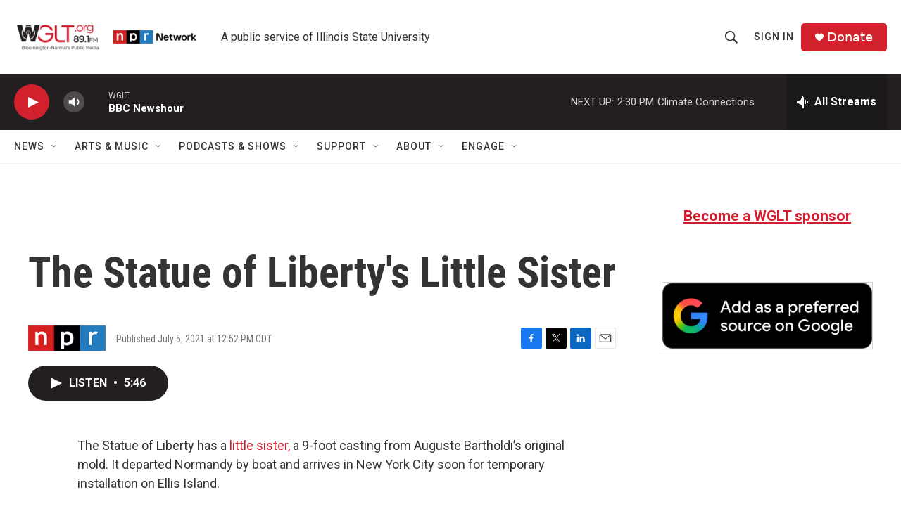

--- FILE ---
content_type: text/html;charset=UTF-8
request_url: https://www.wglt.org/2021-07-05/the-statue-of-libertys-little-sister
body_size: 29961
content:
<!DOCTYPE html>
<html class="ArtP aside" lang="en">
    <head>
    <meta charset="UTF-8">

    

    <style data-cssvarsponyfill="true">
        :root { --siteBgColorInverse: #121212; --primaryTextColorInverse: #ffffff; --secondaryTextColorInverse: #cccccc; --tertiaryTextColorInverse: #cccccc; --headerBgColorInverse: #000000; --headerBorderColorInverse: #858585; --headerTextColorInverse: #ffffff; --headerTextColorHoverInverse: #ffffff; --secC1_Inverse: #a2a2a2; --secC4_Inverse: #282828; --headerNavBarBgColorInverse: #121212; --headerMenuBgColorInverse: #ffffff; --headerMenuTextColorInverse: #6b2b85; --headerMenuTextColorHoverInverse: #6b2b85; --liveBlogTextColorInverse: #ffffff; --applyButtonColorInverse: #4485D5; --applyButtonTextColorInverse: #4485D5; --siteBgColor: #ffffff; --primaryTextColor: #333333; --secondaryTextColor: #666666; --secC1: #767676; --secC4: #f5f5f5; --secC5: #ffffff; --siteBgColor: #ffffff; --siteInverseBgColor: #000000; --linkColor: #d31d2e; --linkHoverColor: #9c1926; --headerBgColor: #ffffff; --headerBgColorInverse: #000000; --headerBorderColor: #e6e6e6; --headerBorderColorInverse: #858585; --tertiaryTextColor: #1c1c1c; --headerTextColor: #333333; --headerTextColorHover: #333333; --buttonTextColor: #f7eded; --headerNavBarBgColor: #ffffff; --headerNavBarTextColor: #333333; --headerMenuBgColor: #ffffff; --headerMenuTextColor: #333333; --headerMenuTextColorHover: #68ac4d; --liveBlogTextColor: #282829; --applyButtonColor: #194173; --applyButtonTextColor: #2c4273; --primaryColor1: #231f20; --primaryColor2: #d2202d; --breakingColor: #ff6f00; --secC2: #cccccc; --secC3: #e6e6e6; --secC5: #ffffff; --linkColor: #d31d2e; --linkHoverColor: #9c1926; --donateBGColor: #d2202c; --headerIconColor: #ffffff; --hatButtonBgColor: #ffffff; --hatButtonBgHoverColor: #411c58; --hatButtonBorderColor: #411c58; --hatButtonBorderHoverColor: #ffffff; --hatButtoniconColor: #d62021; --hatButtonTextColor: #411c58; --hatButtonTextHoverColor: #ffffff; --footerTextColor: #ffffff; --footerTextBgColor: #ffffff; --footerPartnersBgColor: #000000; --listBorderColor: #030202; --gridBorderColor: #e6e6e6; --tagButtonBorderColor: #d31d2e; --tagButtonTextColor: #333333; --breakingTextColor: #ffffff; --sectionTextColor: #ffffff; --contentWidth: 1240px; --primaryHeadlineFont: sans-serif; --secHlFont: sans-serif; --bodyFont: sans-serif; --colorWhite: #ffffff; --colorBlack: #000000;} .fonts-loaded { --primaryHeadlineFont: "Roboto Condensed"; --secHlFont: "Roboto Condensed"; --bodyFont: "Roboto"; --liveBlogBodyFont: "Roboto";}
    </style>

    
    <meta property="og:title" content="The Statue of Liberty&#x27;s Little Sister">

    <meta property="og:url" content="https://www.wglt.org/2021-07-05/the-statue-of-libertys-little-sister">

    <meta property="og:description" content="The statue departed Normandy by boat and arrives in New York City soon for temporary installation on Ellis Island.">

    <meta property="og:site_name" content="WGLT">



    <meta property="og:type" content="article">

    <meta property="article:published_time" content="2021-07-05T17:52:00">

    <meta property="article:modified_time" content="2021-07-05T19:01:06.099">

    
    <meta name="twitter:card" content="summary_large_image"/>
    
    
    
    
    <meta name="twitter:description" content="The statue departed Normandy by boat and arrives in New York City soon for temporary installation on Ellis Island."/>
    
    
    
    
    
    
    <meta name="twitter:title" content="The Statue of Liberty&#x27;s Little Sister"/>
    
<meta name="disqus.shortname" content="wglt">
<meta name="disqus.url" content="https://www.wglt.org/2021-07-05/the-statue-of-libertys-little-sister">
<meta name="disqus.title" content="The Statue of Liberty&#x27;s Little Sister">
<meta name="disqus.identifier" content="0000017a-780b-d84c-a1fa-ffdba1f70000">
    <meta property="fb:app_id" content="1763132750501806">


<meta name="robots" content="max-image-preview:standard">



    <link data-cssvarsponyfill="true" class="Webpack-css" rel="stylesheet" href="https://npr.brightspotcdn.com/resource/00000177-1bc0-debb-a57f-dfcf4a950000/styleguide/All.min.0db89f2a608a6b13cec2d9fc84f71c45.gz.css">

    

    <style>.FooterNavigation-items-item {
    display: inline-block
}</style>
<style>[class*='-articleBody'] > ul,
[class*='-articleBody'] > ul ul {
    list-style-type: disc;
}</style>


    <meta name="viewport" content="width=device-width, initial-scale=1, viewport-fit=cover"><title>The Statue of Liberty&#x27;s Little Sister | WGLT</title><meta name="description" content="The statue departed Normandy by boat and arrives in New York City soon for temporary installation on Ellis Island."><link rel="canonical" href="http://www.wbur.org/hereandnow/2021/07/05/statue-of-liberty-sister-bartholdi"><meta name="brightspot.contentId" content="0000017a-780b-d84c-a1fa-ffdba1f70000"><link rel="apple-touch-icon"sizes="180x180"href="/apple-touch-icon.png"><link rel="icon"type="image/png"href="/favicon-32x32.png"><link rel="icon"type="image/png"href="/favicon-16x16.png">
    
    
    <meta name="brightspot-dataLayer" content="{
  &quot;author&quot; : &quot;&quot;,
  &quot;bspStoryId&quot; : &quot;0000017a-780b-d84c-a1fa-ffdba1f70000&quot;,
  &quot;category&quot; : &quot;&quot;,
  &quot;inlineAudio&quot; : 1,
  &quot;keywords&quot; : &quot;&quot;,
  &quot;nprCmsSite&quot; : true,
  &quot;nprStoryId&quot; : &quot;1013194893&quot;,
  &quot;pageType&quot; : &quot;news-story&quot;,
  &quot;program&quot; : &quot;Here &amp; Now&quot;,
  &quot;publishedDate&quot; : &quot;2021-07-05T12:52:00Z&quot;,
  &quot;siteName&quot; : &quot;WGLT&quot;,
  &quot;station&quot; : &quot;WGLT&quot;,
  &quot;stationOrgId&quot; : &quot;1177&quot;,
  &quot;storyOrgId&quot; : &quot;s1&quot;,
  &quot;storyTheme&quot; : &quot;news-story&quot;,
  &quot;storyTitle&quot; : &quot;The Statue of Liberty&#x27;s Little Sister&quot;,
  &quot;timezone&quot; : &quot;America/Chicago&quot;,
  &quot;wordCount&quot; : 0,
  &quot;series&quot; : &quot;&quot;
}">
    <script id="brightspot-dataLayer">
        (function () {
            var dataValue = document.head.querySelector('meta[name="brightspot-dataLayer"]').content;
            if (dataValue) {
                window.brightspotDataLayer = JSON.parse(dataValue);
            }
        })();
    </script>

    

    

    
    <script src="https://npr.brightspotcdn.com/resource/00000177-1bc0-debb-a57f-dfcf4a950000/styleguide/All.min.fd8f7fccc526453c829dde80fc7c2ef5.gz.js" async></script>
    

    <meta name="gtm-dataLayer" content="{
  &quot;gtmAuthor&quot; : &quot;&quot;,
  &quot;gtmBspStoryId&quot; : &quot;0000017a-780b-d84c-a1fa-ffdba1f70000&quot;,
  &quot;gtmCategory&quot; : &quot;&quot;,
  &quot;gtmInlineAudio&quot; : 1,
  &quot;gtmKeywords&quot; : &quot;&quot;,
  &quot;gtmNprCmsSite&quot; : true,
  &quot;gtmNprStoryId&quot; : &quot;1013194893&quot;,
  &quot;gtmPageType&quot; : &quot;news-story&quot;,
  &quot;gtmProgram&quot; : &quot;Here &amp; Now&quot;,
  &quot;gtmPublishedDate&quot; : &quot;2021-07-05T12:52:00Z&quot;,
  &quot;gtmSiteName&quot; : &quot;WGLT&quot;,
  &quot;gtmStation&quot; : &quot;WGLT&quot;,
  &quot;gtmStationOrgId&quot; : &quot;1177&quot;,
  &quot;gtmStoryOrgId&quot; : &quot;s1&quot;,
  &quot;gtmStoryTheme&quot; : &quot;news-story&quot;,
  &quot;gtmStoryTitle&quot; : &quot;The Statue of Liberty&#x27;s Little Sister&quot;,
  &quot;gtmTimezone&quot; : &quot;America/Chicago&quot;,
  &quot;gtmWordCount&quot; : 0,
  &quot;gtmSeries&quot; : &quot;&quot;
}"><script>

    (function () {
        var dataValue = document.head.querySelector('meta[name="gtm-dataLayer"]').content;
        if (dataValue) {
            window.dataLayer = window.dataLayer || [];
            dataValue = JSON.parse(dataValue);
            dataValue['event'] = 'gtmFirstView';
            window.dataLayer.push(dataValue);
        }
    })();

    (function(w,d,s,l,i){w[l]=w[l]||[];w[l].push({'gtm.start':
            new Date().getTime(),event:'gtm.js'});var f=d.getElementsByTagName(s)[0],
        j=d.createElement(s),dl=l!='dataLayer'?'&l='+l:'';j.async=true;j.src=
        'https://www.googletagmanager.com/gtm.js?id='+i+dl;f.parentNode.insertBefore(j,f);
})(window,document,'script','dataLayer','GTM-N39QFDR');</script><script type="application/ld+json">{"@context":"http://schema.org","@type":"NewsArticle","dateModified":"2021-07-05T15:01:06Z","datePublished":"2021-07-05T13:52:00Z","headline":"The Statue of Liberty's Little Sister","mainEntityOfPage":{"@type":"NewsArticle","@id":"https://www.wglt.org/2021-07-05/the-statue-of-libertys-little-sister"},"publisher":{"@type":"Organization","name":"WGLT","logo":{"@context":"http://schema.org","@type":"ImageObject","height":"60","url":"https://npr.brightspotcdn.com/dims4/default/94c1c34/2147483647/resize/x60/quality/90/?url=http%3A%2F%2Fnpr-brightspot.s3.amazonaws.com%2F0b%2Fa2%2Fdeeb778040dea6bafecd95765a59%2Fwglt-bn-logo-npr-network-logo.png","width":"341"}}}</script><script async="async" src="https://securepubads.g.doubleclick.net/tag/js/gpt.js"></script>
<script type="text/javascript">
    // Google tag setup
    var googletag = googletag || {};
    googletag.cmd = googletag.cmd || [];

    googletag.cmd.push(function () {
        // @see https://developers.google.com/publisher-tag/reference#googletag.PubAdsService_enableLazyLoad
        googletag.pubads().enableLazyLoad({
            fetchMarginPercent: 100, // fetch and render ads within this % of viewport
            renderMarginPercent: 100,
            mobileScaling: 1  // Same on mobile.
        });

        googletag.pubads().enableSingleRequest()
        googletag.pubads().enableAsyncRendering()
        googletag.pubads().collapseEmptyDivs()
        googletag.pubads().disableInitialLoad()
        googletag.enableServices()
    })
</script>
<!-- no longer used, moved disqus script to be loaded by ps-disqus-comment-module.js to avoid errors --><script>

  window.fbAsyncInit = function() {
      FB.init({
          
              appId : '1763132750501806',
          
          xfbml : true,
          version : 'v2.9'
      });
  };

  (function(d, s, id){
     var js, fjs = d.getElementsByTagName(s)[0];
     if (d.getElementById(id)) {return;}
     js = d.createElement(s); js.id = id;
     js.src = "//connect.facebook.net/en_US/sdk.js";
     fjs.parentNode.insertBefore(js, fjs);
   }(document, 'script', 'facebook-jssdk'));
</script>
<script type="application/ld+json">{"@context":"http://schema.org","@type":"ListenAction","description":"The statue departed Normandy by boat and arrives in New York City soon for temporary installation on Ellis Island.","name":"The Statue of Liberty's Little Sister"}</script><script>window.addEventListener('DOMContentLoaded', (event) => {
    window.nulldurationobserver = new MutationObserver(function (mutations) {
        document.querySelectorAll('.StreamPill-duration').forEach(pill => { 
      if (pill.innerText == "LISTENNULL") {
         pill.innerText = "LISTEN"
      } 
    });
      });

      window.nulldurationobserver.observe(document.body, {
        childList: true,
        subtree: true
      });
});
</script>
<script><!-- Meta Pixel Code -->
<script>
!function(f,b,e,v,n,t,s)
{if(f.fbq)return;n=f.fbq=function(){n.callMethod?
n.callMethod.apply(n,arguments):n.queue.push(arguments)};
if(!f._fbq)f._fbq=n;n.push=n;n.loaded=!0;n.version='2.0';
n.queue=[];t=b.createElement(e);t.async=!0;
t.src=v;s=b.getElementsByTagName(e)[0];
s.parentNode.insertBefore(t,s)}(window, document,'script',
'https://connect.facebook.net/en_US/fbevents.js');
fbq('init', '689547332500833');
fbq('track', 'PageView');
</script>
<noscript><img height="1" width="1" style="display:none"
src="https://www.facebook.com/tr?id=689547332500833&ev=PageView&noscript=1"
/></noscript>
<!-- End Meta Pixel Code --></script>


    <script>
        var head = document.getElementsByTagName('head')
        head = head[0]
        var link = document.createElement('link');
        link.setAttribute('href', 'https://fonts.googleapis.com/css?family=Roboto Condensed|Roboto|Roboto:400,500,700&display=swap');
        var relList = link.relList;

        if (relList && relList.supports('preload')) {
            link.setAttribute('as', 'style');
            link.setAttribute('rel', 'preload');
            link.setAttribute('onload', 'this.rel="stylesheet"');
            link.setAttribute('crossorigin', 'anonymous');
        } else {
            link.setAttribute('rel', 'stylesheet');
        }

        head.appendChild(link);
    </script>
</head>


    <body class="Page-body" data-content-width="1240px">
    <noscript>
    <iframe src="https://www.googletagmanager.com/ns.html?id=GTM-N39QFDR" height="0" width="0" style="display:none;visibility:hidden"></iframe>
</noscript>
        

    <!-- Putting icons here, so we don't have to include in a bunch of -body hbs's -->
<svg xmlns="http://www.w3.org/2000/svg" style="display:none" id="iconsMap1" class="iconsMap">
    <symbol id="play-icon" viewBox="0 0 115 115">
        <polygon points="0,0 115,57.5 0,115" fill="currentColor" />
    </symbol>
    <symbol id="grid" viewBox="0 0 32 32">
            <g>
                <path d="M6.4,5.7 C6.4,6.166669 6.166669,6.4 5.7,6.4 L0.7,6.4 C0.233331,6.4 0,6.166669 0,5.7 L0,0.7 C0,0.233331 0.233331,0 0.7,0 L5.7,0 C6.166669,0 6.4,0.233331 6.4,0.7 L6.4,5.7 Z M19.2,5.7 C19.2,6.166669 18.966669,6.4 18.5,6.4 L13.5,6.4 C13.033331,6.4 12.8,6.166669 12.8,5.7 L12.8,0.7 C12.8,0.233331 13.033331,0 13.5,0 L18.5,0 C18.966669,0 19.2,0.233331 19.2,0.7 L19.2,5.7 Z M32,5.7 C32,6.166669 31.766669,6.4 31.3,6.4 L26.3,6.4 C25.833331,6.4 25.6,6.166669 25.6,5.7 L25.6,0.7 C25.6,0.233331 25.833331,0 26.3,0 L31.3,0 C31.766669,0 32,0.233331 32,0.7 L32,5.7 Z M6.4,18.5 C6.4,18.966669 6.166669,19.2 5.7,19.2 L0.7,19.2 C0.233331,19.2 0,18.966669 0,18.5 L0,13.5 C0,13.033331 0.233331,12.8 0.7,12.8 L5.7,12.8 C6.166669,12.8 6.4,13.033331 6.4,13.5 L6.4,18.5 Z M19.2,18.5 C19.2,18.966669 18.966669,19.2 18.5,19.2 L13.5,19.2 C13.033331,19.2 12.8,18.966669 12.8,18.5 L12.8,13.5 C12.8,13.033331 13.033331,12.8 13.5,12.8 L18.5,12.8 C18.966669,12.8 19.2,13.033331 19.2,13.5 L19.2,18.5 Z M32,18.5 C32,18.966669 31.766669,19.2 31.3,19.2 L26.3,19.2 C25.833331,19.2 25.6,18.966669 25.6,18.5 L25.6,13.5 C25.6,13.033331 25.833331,12.8 26.3,12.8 L31.3,12.8 C31.766669,12.8 32,13.033331 32,13.5 L32,18.5 Z M6.4,31.3 C6.4,31.766669 6.166669,32 5.7,32 L0.7,32 C0.233331,32 0,31.766669 0,31.3 L0,26.3 C0,25.833331 0.233331,25.6 0.7,25.6 L5.7,25.6 C6.166669,25.6 6.4,25.833331 6.4,26.3 L6.4,31.3 Z M19.2,31.3 C19.2,31.766669 18.966669,32 18.5,32 L13.5,32 C13.033331,32 12.8,31.766669 12.8,31.3 L12.8,26.3 C12.8,25.833331 13.033331,25.6 13.5,25.6 L18.5,25.6 C18.966669,25.6 19.2,25.833331 19.2,26.3 L19.2,31.3 Z M32,31.3 C32,31.766669 31.766669,32 31.3,32 L26.3,32 C25.833331,32 25.6,31.766669 25.6,31.3 L25.6,26.3 C25.6,25.833331 25.833331,25.6 26.3,25.6 L31.3,25.6 C31.766669,25.6 32,25.833331 32,26.3 L32,31.3 Z" id=""></path>
            </g>
    </symbol>
    <symbol id="radio-stream" width="18" height="19" viewBox="0 0 18 19">
        <g fill="currentColor" fill-rule="nonzero">
            <path d="M.5 8c-.276 0-.5.253-.5.565v1.87c0 .312.224.565.5.565s.5-.253.5-.565v-1.87C1 8.253.776 8 .5 8zM2.5 8c-.276 0-.5.253-.5.565v1.87c0 .312.224.565.5.565s.5-.253.5-.565v-1.87C3 8.253 2.776 8 2.5 8zM3.5 7c-.276 0-.5.276-.5.617v3.766c0 .34.224.617.5.617s.5-.276.5-.617V7.617C4 7.277 3.776 7 3.5 7zM5.5 6c-.276 0-.5.275-.5.613v5.774c0 .338.224.613.5.613s.5-.275.5-.613V6.613C6 6.275 5.776 6 5.5 6zM6.5 4c-.276 0-.5.26-.5.58v8.84c0 .32.224.58.5.58s.5-.26.5-.58V4.58C7 4.26 6.776 4 6.5 4zM8.5 0c-.276 0-.5.273-.5.61v17.78c0 .337.224.61.5.61s.5-.273.5-.61V.61C9 .273 8.776 0 8.5 0zM9.5 2c-.276 0-.5.274-.5.612v14.776c0 .338.224.612.5.612s.5-.274.5-.612V2.612C10 2.274 9.776 2 9.5 2zM11.5 5c-.276 0-.5.276-.5.616v8.768c0 .34.224.616.5.616s.5-.276.5-.616V5.616c0-.34-.224-.616-.5-.616zM12.5 6c-.276 0-.5.262-.5.584v4.832c0 .322.224.584.5.584s.5-.262.5-.584V6.584c0-.322-.224-.584-.5-.584zM14.5 7c-.276 0-.5.29-.5.647v3.706c0 .357.224.647.5.647s.5-.29.5-.647V7.647C15 7.29 14.776 7 14.5 7zM15.5 8c-.276 0-.5.253-.5.565v1.87c0 .312.224.565.5.565s.5-.253.5-.565v-1.87c0-.312-.224-.565-.5-.565zM17.5 8c-.276 0-.5.253-.5.565v1.87c0 .312.224.565.5.565s.5-.253.5-.565v-1.87c0-.312-.224-.565-.5-.565z"/>
        </g>
    </symbol>
    <symbol id="icon-magnify" viewBox="0 0 31 31">
        <g>
            <path fill-rule="evenodd" d="M22.604 18.89l-.323.566 8.719 8.8L28.255 31l-8.719-8.8-.565.404c-2.152 1.346-4.386 2.018-6.7 2.018-3.39 0-6.284-1.21-8.679-3.632C1.197 18.568 0 15.66 0 12.27c0-3.39 1.197-6.283 3.592-8.678C5.987 1.197 8.88 0 12.271 0c3.39 0 6.283 1.197 8.678 3.592 2.395 2.395 3.593 5.288 3.593 8.679 0 2.368-.646 4.574-1.938 6.62zM19.162 5.77C17.322 3.925 15.089 3 12.46 3c-2.628 0-4.862.924-6.702 2.77C3.92 7.619 3 9.862 3 12.5c0 2.639.92 4.882 2.76 6.73C7.598 21.075 9.832 22 12.46 22c2.629 0 4.862-.924 6.702-2.77C21.054 17.33 22 15.085 22 12.5c0-2.586-.946-4.83-2.838-6.73z"/>
        </g>
    </symbol>
    <symbol id="burger-menu" viewBox="0 0 14 10">
        <g>
            <path fill-rule="evenodd" d="M0 5.5v-1h14v1H0zM0 1V0h14v1H0zm0 9V9h14v1H0z"></path>
        </g>
    </symbol>
    <symbol id="close-x" viewBox="0 0 14 14">
        <g>
            <path fill-rule="nonzero" d="M6.336 7L0 .664.664 0 7 6.336 13.336 0 14 .664 7.664 7 14 13.336l-.664.664L7 7.664.664 14 0 13.336 6.336 7z"></path>
        </g>
    </symbol>
    <symbol id="share-more-arrow" viewBox="0 0 512 512" style="enable-background:new 0 0 512 512;">
        <g>
            <g>
                <path d="M512,241.7L273.643,3.343v156.152c-71.41,3.744-138.015,33.337-188.958,84.28C30.075,298.384,0,370.991,0,448.222v60.436
                    l29.069-52.985c45.354-82.671,132.173-134.027,226.573-134.027c5.986,0,12.004,0.212,18.001,0.632v157.779L512,241.7z
                    M255.642,290.666c-84.543,0-163.661,36.792-217.939,98.885c26.634-114.177,129.256-199.483,251.429-199.483h15.489V78.131
                    l163.568,163.568L304.621,405.267V294.531l-13.585-1.683C279.347,291.401,267.439,290.666,255.642,290.666z"></path>
            </g>
        </g>
    </symbol>
    <symbol id="chevron" viewBox="0 0 100 100">
        <g>
            <path d="M22.4566257,37.2056786 L-21.4456527,71.9511488 C-22.9248661,72.9681457 -24.9073712,72.5311671 -25.8758148,70.9765924 L-26.9788683,69.2027424 C-27.9450684,67.6481676 -27.5292733,65.5646602 -26.0500598,64.5484493 L20.154796,28.2208967 C21.5532435,27.2597011 23.3600078,27.2597011 24.759951,28.2208967 L71.0500598,64.4659264 C72.5292733,65.4829232 72.9450684,67.5672166 71.9788683,69.1217913 L70.8750669,70.8956413 C69.9073712,72.4502161 67.9241183,72.8848368 66.4449048,71.8694118 L22.4566257,37.2056786 Z" id="Transparent-Chevron" transform="translate(22.500000, 50.000000) rotate(90.000000) translate(-22.500000, -50.000000) "></path>
        </g>
    </symbol>
</svg>

<svg xmlns="http://www.w3.org/2000/svg" style="display:none" id="iconsMap2" class="iconsMap">
    <symbol id="mono-icon-facebook" viewBox="0 0 10 19">
        <path fill-rule="evenodd" d="M2.707 18.25V10.2H0V7h2.707V4.469c0-1.336.375-2.373 1.125-3.112C4.582.62 5.578.25 6.82.25c1.008 0 1.828.047 2.461.14v2.848H7.594c-.633 0-1.067.14-1.301.422-.188.235-.281.61-.281 1.125V7H9l-.422 3.2H6.012v8.05H2.707z"></path>
    </symbol>
    <symbol id="mono-icon-instagram" viewBox="0 0 17 17">
        <g>
            <path fill-rule="evenodd" d="M8.281 4.207c.727 0 1.4.182 2.022.545a4.055 4.055 0 0 1 1.476 1.477c.364.62.545 1.294.545 2.021 0 .727-.181 1.4-.545 2.021a4.055 4.055 0 0 1-1.476 1.477 3.934 3.934 0 0 1-2.022.545c-.726 0-1.4-.182-2.021-.545a4.055 4.055 0 0 1-1.477-1.477 3.934 3.934 0 0 1-.545-2.021c0-.727.182-1.4.545-2.021A4.055 4.055 0 0 1 6.26 4.752a3.934 3.934 0 0 1 2.021-.545zm0 6.68a2.54 2.54 0 0 0 1.864-.774 2.54 2.54 0 0 0 .773-1.863 2.54 2.54 0 0 0-.773-1.863 2.54 2.54 0 0 0-1.864-.774 2.54 2.54 0 0 0-1.863.774 2.54 2.54 0 0 0-.773 1.863c0 .727.257 1.348.773 1.863a2.54 2.54 0 0 0 1.863.774zM13.45 4.03c-.023.258-.123.48-.299.668a.856.856 0 0 1-.65.281.913.913 0 0 1-.668-.28.913.913 0 0 1-.281-.669c0-.258.094-.48.281-.668a.913.913 0 0 1 .668-.28c.258 0 .48.093.668.28.187.188.281.41.281.668zm2.672.95c.023.656.035 1.746.035 3.269 0 1.523-.017 2.62-.053 3.287-.035.668-.134 1.248-.298 1.74a4.098 4.098 0 0 1-.967 1.53 4.098 4.098 0 0 1-1.53.966c-.492.164-1.072.264-1.74.3-.668.034-1.763.052-3.287.052-1.523 0-2.619-.018-3.287-.053-.668-.035-1.248-.146-1.74-.334a3.747 3.747 0 0 1-1.53-.931 4.098 4.098 0 0 1-.966-1.53c-.164-.492-.264-1.072-.299-1.74C.424 10.87.406 9.773.406 8.25S.424 5.63.46 4.963c.035-.668.135-1.248.299-1.74.21-.586.533-1.096.967-1.53A4.098 4.098 0 0 1 3.254.727c.492-.164 1.072-.264 1.74-.3C5.662.394 6.758.376 8.281.376c1.524 0 2.62.018 3.287.053.668.035 1.248.135 1.74.299a4.098 4.098 0 0 1 2.496 2.496c.165.492.27 1.078.317 1.757zm-1.687 7.91c.14-.399.234-1.032.28-1.899.024-.515.036-1.242.036-2.18V7.689c0-.961-.012-1.688-.035-2.18-.047-.89-.14-1.524-.281-1.899a2.537 2.537 0 0 0-1.512-1.511c-.375-.14-1.008-.235-1.899-.282a51.292 51.292 0 0 0-2.18-.035H7.72c-.938 0-1.664.012-2.18.035-.867.047-1.5.141-1.898.282a2.537 2.537 0 0 0-1.512 1.511c-.14.375-.234 1.008-.281 1.899a51.292 51.292 0 0 0-.036 2.18v1.125c0 .937.012 1.664.036 2.18.047.866.14 1.5.28 1.898.306.726.81 1.23 1.513 1.511.398.141 1.03.235 1.898.282.516.023 1.242.035 2.18.035h1.125c.96 0 1.687-.012 2.18-.035.89-.047 1.523-.141 1.898-.282.726-.304 1.23-.808 1.512-1.511z"></path>
        </g>
    </symbol>
    <symbol id="mono-icon-email" viewBox="0 0 512 512">
        <g>
            <path d="M67,148.7c11,5.8,163.8,89.1,169.5,92.1c5.7,3,11.5,4.4,20.5,4.4c9,0,14.8-1.4,20.5-4.4c5.7-3,158.5-86.3,169.5-92.1
                c4.1-2.1,11-5.9,12.5-10.2c2.6-7.6-0.2-10.5-11.3-10.5H257H65.8c-11.1,0-13.9,3-11.3,10.5C56,142.9,62.9,146.6,67,148.7z"></path>
            <path d="M455.7,153.2c-8.2,4.2-81.8,56.6-130.5,88.1l82.2,92.5c2,2,2.9,4.4,1.8,5.6c-1.2,1.1-3.8,0.5-5.9-1.4l-98.6-83.2
                c-14.9,9.6-25.4,16.2-27.2,17.2c-7.7,3.9-13.1,4.4-20.5,4.4c-7.4,0-12.8-0.5-20.5-4.4c-1.9-1-12.3-7.6-27.2-17.2l-98.6,83.2
                c-2,2-4.7,2.6-5.9,1.4c-1.2-1.1-0.3-3.6,1.7-5.6l82.1-92.5c-48.7-31.5-123.1-83.9-131.3-88.1c-8.8-4.5-9.3,0.8-9.3,4.9
                c0,4.1,0,205,0,205c0,9.3,13.7,20.9,23.5,20.9H257h185.5c9.8,0,21.5-11.7,21.5-20.9c0,0,0-201,0-205
                C464,153.9,464.6,148.7,455.7,153.2z"></path>
        </g>
    </symbol>
    <symbol id="default-image" width="24" height="24" viewBox="0 0 24 24" fill="none" stroke="currentColor" stroke-width="2" stroke-linecap="round" stroke-linejoin="round" class="feather feather-image">
        <rect x="3" y="3" width="18" height="18" rx="2" ry="2"></rect>
        <circle cx="8.5" cy="8.5" r="1.5"></circle>
        <polyline points="21 15 16 10 5 21"></polyline>
    </symbol>
    <symbol id="icon-email" width="18px" viewBox="0 0 20 14">
        <g id="Symbols" stroke="none" stroke-width="1" fill="none" fill-rule="evenodd" stroke-linecap="round" stroke-linejoin="round">
            <g id="social-button-bar" transform="translate(-125.000000, -8.000000)" stroke="#000000">
                <g id="Group-2" transform="translate(120.000000, 0.000000)">
                    <g id="envelope" transform="translate(6.000000, 9.000000)">
                        <path d="M17.5909091,10.6363636 C17.5909091,11.3138182 17.0410909,11.8636364 16.3636364,11.8636364 L1.63636364,11.8636364 C0.958909091,11.8636364 0.409090909,11.3138182 0.409090909,10.6363636 L0.409090909,1.63636364 C0.409090909,0.958090909 0.958909091,0.409090909 1.63636364,0.409090909 L16.3636364,0.409090909 C17.0410909,0.409090909 17.5909091,0.958090909 17.5909091,1.63636364 L17.5909091,10.6363636 L17.5909091,10.6363636 Z" id="Stroke-406"></path>
                        <polyline id="Stroke-407" points="17.1818182 0.818181818 9 7.36363636 0.818181818 0.818181818"></polyline>
                    </g>
                </g>
            </g>
        </g>
    </symbol>
    <symbol id="mono-icon-print" viewBox="0 0 12 12">
        <g fill-rule="evenodd">
            <path fill-rule="nonzero" d="M9 10V7H3v3H1a1 1 0 0 1-1-1V4a1 1 0 0 1 1-1h10a1 1 0 0 1 1 1v3.132A2.868 2.868 0 0 1 9.132 10H9zm.5-4.5a1 1 0 1 0 0-2 1 1 0 0 0 0 2zM3 0h6v2H3z"></path>
            <path d="M4 8h4v4H4z"></path>
        </g>
    </symbol>
    <symbol id="mono-icon-copylink" viewBox="0 0 12 12">
        <g fill-rule="evenodd">
            <path d="M10.199 2.378c.222.205.4.548.465.897.062.332.016.614-.132.774L8.627 6.106c-.187.203-.512.232-.75-.014a.498.498 0 0 0-.706.028.499.499 0 0 0 .026.706 1.509 1.509 0 0 0 2.165-.04l1.903-2.06c.37-.398.506-.98.382-1.636-.105-.557-.392-1.097-.77-1.445L9.968.8C9.591.452 9.03.208 8.467.145 7.803.072 7.233.252 6.864.653L4.958 2.709a1.509 1.509 0 0 0 .126 2.161.5.5 0 1 0 .68-.734c-.264-.218-.26-.545-.071-.747L7.597 1.33c.147-.16.425-.228.76-.19.353.038.71.188.931.394l.91.843.001.001zM1.8 9.623c-.222-.205-.4-.549-.465-.897-.062-.332-.016-.614.132-.774l1.905-2.057c.187-.203.512-.232.75.014a.498.498 0 0 0 .706-.028.499.499 0 0 0-.026-.706 1.508 1.508 0 0 0-2.165.04L.734 7.275c-.37.399-.506.98-.382 1.637.105.557.392 1.097.77 1.445l.91.843c.376.35.937.594 1.5.656.664.073 1.234-.106 1.603-.507L7.04 9.291a1.508 1.508 0 0 0-.126-2.16.5.5 0 0 0-.68.734c.264.218.26.545.071.747l-1.904 2.057c-.147.16-.425.228-.76.191-.353-.038-.71-.188-.931-.394l-.91-.843z"></path>
            <path d="M8.208 3.614a.5.5 0 0 0-.707.028L3.764 7.677a.5.5 0 0 0 .734.68L8.235 4.32a.5.5 0 0 0-.027-.707"></path>
        </g>
    </symbol>
    <symbol id="mono-icon-linkedin" viewBox="0 0 16 17">
        <g fill-rule="evenodd">
            <path d="M3.734 16.125H.464V5.613h3.27zM2.117 4.172c-.515 0-.96-.188-1.336-.563A1.825 1.825 0 0 1 .22 2.273c0-.515.187-.96.562-1.335.375-.375.82-.563 1.336-.563.516 0 .961.188 1.336.563.375.375.563.82.563 1.335 0 .516-.188.961-.563 1.336-.375.375-.82.563-1.336.563zM15.969 16.125h-3.27v-5.133c0-.844-.07-1.453-.21-1.828-.259-.633-.762-.95-1.512-.95s-1.278.282-1.582.845c-.235.421-.352 1.043-.352 1.863v5.203H5.809V5.613h3.128v1.442h.036c.234-.469.609-.856 1.125-1.16.562-.375 1.218-.563 1.968-.563 1.524 0 2.59.48 3.2 1.441.468.774.703 1.97.703 3.586v5.766z"></path>
        </g>
    </symbol>
    <symbol id="mono-icon-pinterest" viewBox="0 0 512 512">
        <g>
            <path d="M256,32C132.3,32,32,132.3,32,256c0,91.7,55.2,170.5,134.1,205.2c-0.6-15.6-0.1-34.4,3.9-51.4
                c4.3-18.2,28.8-122.1,28.8-122.1s-7.2-14.3-7.2-35.4c0-33.2,19.2-58,43.2-58c20.4,0,30.2,15.3,30.2,33.6
                c0,20.5-13.1,51.1-19.8,79.5c-5.6,23.8,11.9,43.1,35.4,43.1c42.4,0,71-54.5,71-119.1c0-49.1-33.1-85.8-93.2-85.8
                c-67.9,0-110.3,50.7-110.3,107.3c0,19.5,5.8,33.3,14.8,43.9c4.1,4.9,4.7,6.9,3.2,12.5c-1.1,4.1-3.5,14-4.6,18
                c-1.5,5.7-6.1,7.7-11.2,5.6c-31.3-12.8-45.9-47-45.9-85.6c0-63.6,53.7-139.9,160.1-139.9c85.5,0,141.8,61.9,141.8,128.3
                c0,87.9-48.9,153.5-120.9,153.5c-24.2,0-46.9-13.1-54.7-27.9c0,0-13,51.6-15.8,61.6c-4.7,17.3-14,34.5-22.5,48
                c20.1,5.9,41.4,9.2,63.5,9.2c123.7,0,224-100.3,224-224C480,132.3,379.7,32,256,32z"></path>
        </g>
    </symbol>
    <symbol id="mono-icon-tumblr" viewBox="0 0 512 512">
        <g>
            <path d="M321.2,396.3c-11.8,0-22.4-2.8-31.5-8.3c-6.9-4.1-11.5-9.6-14-16.4c-2.6-6.9-3.6-22.3-3.6-46.4V224h96v-64h-96V48h-61.9
                c-2.7,21.5-7.5,44.7-14.5,58.6c-7,13.9-14,25.8-25.6,35.7c-11.6,9.9-25.6,17.9-41.9,23.3V224h48v140.4c0,19,2,33.5,5.9,43.5
                c4,10,11.1,19.5,21.4,28.4c10.3,8.9,22.8,15.7,37.3,20.5c14.6,4.8,31.4,7.2,50.4,7.2c16.7,0,30.3-1.7,44.7-5.1
                c14.4-3.4,30.5-9.3,48.2-17.6v-65.6C363.2,389.4,342.3,396.3,321.2,396.3z"></path>
        </g>
    </symbol>
    <symbol id="mono-icon-twitter" viewBox="0 0 1200 1227">
        <g>
            <path d="M714.163 519.284L1160.89 0H1055.03L667.137 450.887L357.328 0H0L468.492 681.821L0 1226.37H105.866L515.491
            750.218L842.672 1226.37H1200L714.137 519.284H714.163ZM569.165 687.828L521.697 619.934L144.011 79.6944H306.615L611.412
            515.685L658.88 583.579L1055.08 1150.3H892.476L569.165 687.854V687.828Z" fill="white"></path>
        </g>
    </symbol>
    <symbol id="mono-icon-youtube" viewBox="0 0 512 512">
        <g>
            <path fill-rule="evenodd" d="M508.6,148.8c0-45-33.1-81.2-74-81.2C379.2,65,322.7,64,265,64c-3,0-6,0-9,0s-6,0-9,0c-57.6,0-114.2,1-169.6,3.6
                c-40.8,0-73.9,36.4-73.9,81.4C1,184.6-0.1,220.2,0,255.8C-0.1,291.4,1,327,3.4,362.7c0,45,33.1,81.5,73.9,81.5
                c58.2,2.7,117.9,3.9,178.6,3.8c60.8,0.2,120.3-1,178.6-3.8c40.9,0,74-36.5,74-81.5c2.4-35.7,3.5-71.3,3.4-107
                C512.1,220.1,511,184.5,508.6,148.8z M207,353.9V157.4l145,98.2L207,353.9z"></path>
        </g>
    </symbol>
    <symbol id="mono-icon-flipboard" viewBox="0 0 500 500">
        <g>
            <path d="M0,0V500H500V0ZM400,200H300V300H200V400H100V100H400Z"></path>
        </g>
    </symbol>
    <symbol id="mono-icon-bluesky" viewBox="0 0 568 501">
        <g>
            <path d="M123.121 33.6637C188.241 82.5526 258.281 181.681 284 234.873C309.719 181.681 379.759 82.5526 444.879
            33.6637C491.866 -1.61183 568 -28.9064 568 57.9464C568 75.2916 558.055 203.659 552.222 224.501C531.947 296.954
            458.067 315.434 392.347 304.249C507.222 323.8 536.444 388.56 473.333 453.32C353.473 576.312 301.061 422.461
            287.631 383.039C285.169 375.812 284.017 372.431 284 375.306C283.983 372.431 282.831 375.812 280.369 383.039C266.939
            422.461 214.527 576.312 94.6667 453.32C31.5556 388.56 60.7778 323.8 175.653 304.249C109.933 315.434 36.0535
            296.954 15.7778 224.501C9.94525 203.659 0 75.2916 0 57.9464C0 -28.9064 76.1345 -1.61183 123.121 33.6637Z"
            fill="white">
            </path>
        </g>
    </symbol>
    <symbol id="mono-icon-threads" viewBox="0 0 192 192">
        <g>
            <path d="M141.537 88.9883C140.71 88.5919 139.87 88.2104 139.019 87.8451C137.537 60.5382 122.616 44.905 97.5619 44.745C97.4484 44.7443 97.3355 44.7443 97.222 44.7443C82.2364 44.7443 69.7731 51.1409 62.102 62.7807L75.881 72.2328C81.6116 63.5383 90.6052 61.6848 97.2286 61.6848C97.3051 61.6848 97.3819 61.6848 97.4576 61.6855C105.707 61.7381 111.932 64.1366 115.961 68.814C118.893 72.2193 120.854 76.925 121.825 82.8638C114.511 81.6207 106.601 81.2385 98.145 81.7233C74.3247 83.0954 59.0111 96.9879 60.0396 116.292C60.5615 126.084 65.4397 134.508 73.775 140.011C80.8224 144.663 89.899 146.938 99.3323 146.423C111.79 145.74 121.563 140.987 128.381 132.296C133.559 125.696 136.834 117.143 138.28 106.366C144.217 109.949 148.617 114.664 151.047 120.332C155.179 129.967 155.42 145.8 142.501 158.708C131.182 170.016 117.576 174.908 97.0135 175.059C74.2042 174.89 56.9538 167.575 45.7381 153.317C35.2355 139.966 29.8077 120.682 29.6052 96C29.8077 71.3178 35.2355 52.0336 45.7381 38.6827C56.9538 24.4249 74.2039 17.11 97.0132 16.9405C119.988 17.1113 137.539 24.4614 149.184 38.788C154.894 45.8136 159.199 54.6488 162.037 64.9503L178.184 60.6422C174.744 47.9622 169.331 37.0357 161.965 27.974C147.036 9.60668 125.202 0.195148 97.0695 0H96.9569C68.8816 0.19447 47.2921 9.6418 32.7883 28.0793C19.8819 44.4864 13.2244 67.3157 13.0007 95.9325L13 96L13.0007 96.0675C13.2244 124.684 19.8819 147.514 32.7883 163.921C47.2921 182.358 68.8816 191.806 96.9569 192H97.0695C122.03 191.827 139.624 185.292 154.118 170.811C173.081 151.866 172.51 128.119 166.26 113.541C161.776 103.087 153.227 94.5962 141.537 88.9883ZM98.4405 129.507C88.0005 130.095 77.1544 125.409 76.6196 115.372C76.2232 107.93 81.9158 99.626 99.0812 98.6368C101.047 98.5234 102.976 98.468 104.871 98.468C111.106 98.468 116.939 99.0737 122.242 100.233C120.264 124.935 108.662 128.946 98.4405 129.507Z" fill="white"></path>
        </g>
    </symbol>
 </svg>

<svg xmlns="http://www.w3.org/2000/svg" style="display:none" id="iconsMap3" class="iconsMap">
    <symbol id="volume-mute" x="0px" y="0px" viewBox="0 0 24 24" style="enable-background:new 0 0 24 24;">
        <polygon fill="currentColor" points="11,5 6,9 2,9 2,15 6,15 11,19 "/>
        <line style="fill:none;stroke:currentColor;stroke-width:2;stroke-linecap:round;stroke-linejoin:round;" x1="23" y1="9" x2="17" y2="15"/>
        <line style="fill:none;stroke:currentColor;stroke-width:2;stroke-linecap:round;stroke-linejoin:round;" x1="17" y1="9" x2="23" y2="15"/>
    </symbol>
    <symbol id="volume-low" x="0px" y="0px" viewBox="0 0 24 24" style="enable-background:new 0 0 24 24;" xml:space="preserve">
        <polygon fill="currentColor" points="11,5 6,9 2,9 2,15 6,15 11,19 "/>
    </symbol>
    <symbol id="volume-mid" x="0px" y="0px" viewBox="0 0 24 24" style="enable-background:new 0 0 24 24;">
        <polygon fill="currentColor" points="11,5 6,9 2,9 2,15 6,15 11,19 "/>
        <path style="fill:none;stroke:currentColor;stroke-width:2;stroke-linecap:round;stroke-linejoin:round;" d="M15.5,8.5c2,2,2,5.1,0,7.1"/>
    </symbol>
    <symbol id="volume-high" x="0px" y="0px" viewBox="0 0 24 24" style="enable-background:new 0 0 24 24;">
        <polygon fill="currentColor" points="11,5 6,9 2,9 2,15 6,15 11,19 "/>
        <path style="fill:none;stroke:currentColor;stroke-width:2;stroke-linecap:round;stroke-linejoin:round;" d="M19.1,4.9c3.9,3.9,3.9,10.2,0,14.1 M15.5,8.5c2,2,2,5.1,0,7.1"/>
    </symbol>
    <symbol id="pause-icon" viewBox="0 0 12 16">
        <rect x="0" y="0" width="4" height="16" fill="currentColor"></rect>
        <rect x="8" y="0" width="4" height="16" fill="currentColor"></rect>
    </symbol>
    <symbol id="heart" viewBox="0 0 24 24">
        <g>
            <path d="M12 4.435c-1.989-5.399-12-4.597-12 3.568 0 4.068 3.06 9.481 12 14.997 8.94-5.516 12-10.929 12-14.997 0-8.118-10-8.999-12-3.568z"/>
        </g>
    </symbol>
    <symbol id="icon-location" width="24" height="24" viewBox="0 0 24 24" fill="currentColor" stroke="currentColor" stroke-width="2" stroke-linecap="round" stroke-linejoin="round" class="feather feather-map-pin">
        <path d="M21 10c0 7-9 13-9 13s-9-6-9-13a9 9 0 0 1 18 0z" fill="currentColor" fill-opacity="1"></path>
        <circle cx="12" cy="10" r="5" fill="#ffffff"></circle>
    </symbol>
    <symbol id="icon-ticket" width="23px" height="15px" viewBox="0 0 23 15">
        <g stroke="none" stroke-width="1" fill="none" fill-rule="evenodd">
            <g transform="translate(-625.000000, -1024.000000)">
                <g transform="translate(625.000000, 1024.000000)">
                    <path d="M0,12.057377 L0,3.94262296 C0.322189879,4.12588308 0.696256938,4.23076923 1.0952381,4.23076923 C2.30500469,4.23076923 3.28571429,3.26645946 3.28571429,2.07692308 C3.28571429,1.68461385 3.17904435,1.31680209 2.99266757,1 L20.0073324,1 C19.8209556,1.31680209 19.7142857,1.68461385 19.7142857,2.07692308 C19.7142857,3.26645946 20.6949953,4.23076923 21.9047619,4.23076923 C22.3037431,4.23076923 22.6778101,4.12588308 23,3.94262296 L23,12.057377 C22.6778101,11.8741169 22.3037431,11.7692308 21.9047619,11.7692308 C20.6949953,11.7692308 19.7142857,12.7335405 19.7142857,13.9230769 C19.7142857,14.3153862 19.8209556,14.6831979 20.0073324,15 L2.99266757,15 C3.17904435,14.6831979 3.28571429,14.3153862 3.28571429,13.9230769 C3.28571429,12.7335405 2.30500469,11.7692308 1.0952381,11.7692308 C0.696256938,11.7692308 0.322189879,11.8741169 -2.13162821e-14,12.057377 Z" fill="currentColor"></path>
                    <path d="M14.5,0.533333333 L14.5,15.4666667" stroke="#FFFFFF" stroke-linecap="square" stroke-dasharray="2"></path>
                </g>
            </g>
        </g>
    </symbol>
    <symbol id="icon-refresh" width="24" height="24" viewBox="0 0 24 24" fill="none" stroke="currentColor" stroke-width="2" stroke-linecap="round" stroke-linejoin="round" class="feather feather-refresh-cw">
        <polyline points="23 4 23 10 17 10"></polyline>
        <polyline points="1 20 1 14 7 14"></polyline>
        <path d="M3.51 9a9 9 0 0 1 14.85-3.36L23 10M1 14l4.64 4.36A9 9 0 0 0 20.49 15"></path>
    </symbol>

    <symbol>
    <g id="mono-icon-link-post" stroke="none" stroke-width="1" fill="none" fill-rule="evenodd">
        <g transform="translate(-313.000000, -10148.000000)" fill="#000000" fill-rule="nonzero">
            <g transform="translate(306.000000, 10142.000000)">
                <path d="M14.0614027,11.2506973 L14.3070318,11.2618997 C15.6181751,11.3582102 16.8219637,12.0327684 17.6059678,13.1077805 C17.8500396,13.4424472 17.7765978,13.9116075 17.441931,14.1556793 C17.1072643,14.3997511 16.638104,14.3263093 16.3940322,13.9916425 C15.8684436,13.270965 15.0667922,12.8217495 14.1971448,12.7578692 C13.3952042,12.6989624 12.605753,12.9728728 12.0021966,13.5148801 L11.8552806,13.6559298 L9.60365896,15.9651545 C8.45118119,17.1890154 8.4677248,19.1416686 9.64054436,20.3445766 C10.7566428,21.4893084 12.5263723,21.5504727 13.7041492,20.5254372 L13.8481981,20.3916503 L15.1367586,19.070032 C15.4259192,18.7734531 15.9007548,18.7674393 16.1973338,19.0565998 C16.466951,19.3194731 16.4964317,19.7357968 16.282313,20.0321436 L16.2107659,20.117175 L14.9130245,21.4480474 C13.1386707,23.205741 10.3106091,23.1805355 8.5665371,21.3917196 C6.88861294,19.6707486 6.81173139,16.9294487 8.36035888,15.1065701 L8.5206409,14.9274155 L10.7811785,12.6088842 C11.6500838,11.7173642 12.8355419,11.2288664 14.0614027,11.2506973 Z M22.4334629,7.60828039 C24.1113871,9.32925141 24.1882686,12.0705513 22.6396411,13.8934299 L22.4793591,14.0725845 L20.2188215,16.3911158 C19.2919892,17.3420705 18.0049901,17.8344754 16.6929682,17.7381003 C15.3818249,17.6417898 14.1780363,16.9672316 13.3940322,15.8922195 C13.1499604,15.5575528 13.2234022,15.0883925 13.558069,14.8443207 C13.8927357,14.6002489 14.361896,14.6736907 14.6059678,15.0083575 C15.1315564,15.729035 15.9332078,16.1782505 16.8028552,16.2421308 C17.6047958,16.3010376 18.394247,16.0271272 18.9978034,15.4851199 L19.1447194,15.3440702 L21.396341,13.0348455 C22.5488188,11.8109846 22.5322752,9.85833141 21.3594556,8.65542337 C20.2433572,7.51069163 18.4736277,7.44952726 17.2944986,8.47594561 L17.1502735,8.60991269 L15.8541776,9.93153101 C15.5641538,10.2272658 15.0893026,10.2318956 14.7935678,9.94187181 C14.524718,9.67821384 14.4964508,9.26180596 14.7114324,8.96608447 L14.783227,8.88126205 L16.0869755,7.55195256 C17.8613293,5.79425896 20.6893909,5.81946452 22.4334629,7.60828039 Z" id="Icon-Link"></path>
            </g>
        </g>
    </g>
    </symbol>
    <symbol id="icon-passport-badge" viewBox="0 0 80 80">
        <g fill="none" fill-rule="evenodd">
            <path fill="#5680FF" d="M0 0L80 0 0 80z" transform="translate(-464.000000, -281.000000) translate(100.000000, 180.000000) translate(364.000000, 101.000000)"/>
            <g fill="#FFF" fill-rule="nonzero">
                <path d="M17.067 31.676l-3.488-11.143-11.144-3.488 11.144-3.488 3.488-11.144 3.488 11.166 11.143 3.488-11.143 3.466-3.488 11.143zm4.935-19.567l1.207.373 2.896-4.475-4.497 2.895.394 1.207zm-9.871 0l.373-1.207-4.497-2.895 2.895 4.475 1.229-.373zm9.871 9.893l-.373 1.207 4.497 2.896-2.895-4.497-1.229.394zm-9.871 0l-1.207-.373-2.895 4.497 4.475-2.895-.373-1.229zm22.002-4.935c0 9.41-7.634 17.066-17.066 17.066C7.656 34.133 0 26.5 0 17.067 0 7.634 7.634 0 17.067 0c9.41 0 17.066 7.634 17.066 17.067zm-2.435 0c0-8.073-6.559-14.632-14.631-14.632-8.073 0-14.632 6.559-14.632 14.632 0 8.072 6.559 14.631 14.632 14.631 8.072-.022 14.631-6.58 14.631-14.631z" transform="translate(-464.000000, -281.000000) translate(100.000000, 180.000000) translate(364.000000, 101.000000) translate(6.400000, 6.400000)"/>
            </g>
        </g>
    </symbol>
    <symbol id="icon-passport-badge-circle" viewBox="0 0 45 45">
        <g fill="none" fill-rule="evenodd">
            <circle cx="23.5" cy="23" r="20.5" fill="#5680FF"/>
            <g fill="#FFF" fill-rule="nonzero">
                <path d="M17.067 31.676l-3.488-11.143-11.144-3.488 11.144-3.488 3.488-11.144 3.488 11.166 11.143 3.488-11.143 3.466-3.488 11.143zm4.935-19.567l1.207.373 2.896-4.475-4.497 2.895.394 1.207zm-9.871 0l.373-1.207-4.497-2.895 2.895 4.475 1.229-.373zm9.871 9.893l-.373 1.207 4.497 2.896-2.895-4.497-1.229.394zm-9.871 0l-1.207-.373-2.895 4.497 4.475-2.895-.373-1.229zm22.002-4.935c0 9.41-7.634 17.066-17.066 17.066C7.656 34.133 0 26.5 0 17.067 0 7.634 7.634 0 17.067 0c9.41 0 17.066 7.634 17.066 17.067zm-2.435 0c0-8.073-6.559-14.632-14.631-14.632-8.073 0-14.632 6.559-14.632 14.632 0 8.072 6.559 14.631 14.632 14.631 8.072-.022 14.631-6.58 14.631-14.631z" transform="translate(-464.000000, -281.000000) translate(100.000000, 180.000000) translate(364.000000, 101.000000) translate(6.400000, 6.400000)"/>
            </g>
        </g>
    </symbol>
    <symbol id="icon-pbs-charlotte-passport-navy" viewBox="0 0 401 42">
        <g fill="none" fill-rule="evenodd">
            <g transform="translate(-91.000000, -1361.000000) translate(89.000000, 1275.000000) translate(2.828125, 86.600000) translate(217.623043, -0.000000)">
                <circle cx="20.435" cy="20.435" r="20.435" fill="#5680FF"/>
                <path fill="#FFF" fill-rule="nonzero" d="M20.435 36.115l-3.743-11.96-11.96-3.743 11.96-3.744 3.743-11.96 3.744 11.984 11.96 3.743-11.96 3.72-3.744 11.96zm5.297-21l1.295.4 3.108-4.803-4.826 3.108.423 1.295zm-10.594 0l.4-1.295-4.826-3.108 3.108 4.803 1.318-.4zm10.594 10.617l-.4 1.295 4.826 3.108-3.107-4.826-1.319.423zm-10.594 0l-1.295-.4-3.107 4.826 4.802-3.107-.4-1.319zm23.614-5.297c0 10.1-8.193 18.317-18.317 18.317-10.1 0-18.316-8.193-18.316-18.317 0-10.123 8.193-18.316 18.316-18.316 10.1 0 18.317 8.193 18.317 18.316zm-2.614 0c0-8.664-7.039-15.703-15.703-15.703S4.732 11.772 4.732 20.435c0 8.664 7.04 15.703 15.703 15.703 8.664-.023 15.703-7.063 15.703-15.703z"/>
            </g>
            <path fill="currentColor" fill-rule="nonzero" d="M4.898 31.675v-8.216h2.1c2.866 0 5.075-.658 6.628-1.975 1.554-1.316 2.33-3.217 2.33-5.703 0-2.39-.729-4.19-2.187-5.395-1.46-1.206-3.59-1.81-6.391-1.81H0v23.099h4.898zm1.611-12.229H4.898V12.59h2.227c1.338 0 2.32.274 2.947.821.626.548.94 1.396.94 2.544 0 1.137-.374 2.004-1.122 2.599-.748.595-1.875.892-3.38.892zm22.024 12.229c2.612 0 4.68-.59 6.201-1.77 1.522-1.18 2.283-2.823 2.283-4.93 0-1.484-.324-2.674-.971-3.57-.648-.895-1.704-1.506-3.168-1.832v-.158c1.074-.18 1.935-.711 2.583-1.596.648-.885.972-2.017.972-3.397 0-2.032-.74-3.515-2.22-4.447-1.48-.932-3.858-1.398-7.133-1.398H19.89v23.098h8.642zm-.9-13.95h-2.844V12.59h2.575c1.401 0 2.425.192 3.073.576.648.385.972 1.02.972 1.904 0 .948-.298 1.627-.893 2.038-.595.41-1.556.616-2.883.616zm.347 9.905H24.79v-6.02h3.033c2.739 0 4.108.96 4.108 2.876 0 1.064-.321 1.854-.964 2.37-.642.516-1.638.774-2.986.774zm18.343 4.36c2.676 0 4.764-.6 6.265-1.8 1.5-1.201 2.251-2.844 2.251-4.93 0-1.506-.4-2.778-1.2-3.815-.801-1.038-2.281-2.072-4.44-3.105-1.633-.779-2.668-1.319-3.105-1.619-.437-.3-.755-.61-.955-.932-.2-.321-.3-.698-.3-1.13 0-.695.247-1.258.742-1.69.495-.432 1.206-.648 2.133-.648.78 0 1.572.1 2.377.3.806.2 1.825.553 3.058 1.059l1.58-3.808c-1.19-.516-2.33-.916-3.421-1.2-1.09-.285-2.236-.427-3.436-.427-2.444 0-4.358.585-5.743 1.754-1.385 1.169-2.078 2.775-2.078 4.818 0 1.085.211 2.033.632 2.844.422.811.985 1.522 1.69 2.133.706.61 1.765 1.248 3.176 1.912 1.506.716 2.504 1.237 2.994 1.564.49.326.861.666 1.114 1.019.253.353.38.755.38 1.208 0 .811-.288 1.422-.862 1.833-.574.41-1.398.616-2.472.616-.896 0-1.883-.142-2.963-.426-1.08-.285-2.398-.775-3.957-1.47v4.55c1.896.927 4.076 1.39 6.54 1.39zm29.609 0c2.338 0 4.455-.394 6.351-1.184v-4.108c-2.307.811-4.27 1.216-5.893 1.216-3.865 0-5.798-2.575-5.798-7.725 0-2.475.506-4.405 1.517-5.79 1.01-1.385 2.438-2.078 4.281-2.078.843 0 1.701.153 2.575.458.874.306 1.743.664 2.607 1.075l1.58-3.982c-2.265-1.084-4.519-1.627-6.762-1.627-2.201 0-4.12.482-5.759 1.446-1.637.963-2.893 2.348-3.768 4.155-.874 1.806-1.31 3.91-1.31 6.311 0 3.813.89 6.738 2.67 8.777 1.78 2.038 4.35 3.057 7.709 3.057zm15.278-.315v-8.31c0-2.054.3-3.54.9-4.456.601-.916 1.575-1.374 2.923-1.374 1.896 0 2.844 1.274 2.844 3.823v10.317h4.819V20.157c0-2.085-.537-3.686-1.612-4.802-1.074-1.117-2.649-1.675-4.724-1.675-2.338 0-4.044.864-5.118 2.59h-.253l.11-1.421c.074-1.443.111-2.36.111-2.749V7.092h-4.819v24.583h4.82zm20.318.316c1.38 0 2.499-.198 3.357-.593.859-.395 1.693-1.103 2.504-2.125h.127l.932 2.402h3.365v-11.77c0-2.107-.632-3.676-1.896-4.708-1.264-1.033-3.08-1.549-5.45-1.549-2.476 0-4.73.532-6.762 1.596l1.595 3.254c1.907-.853 3.566-1.28 4.977-1.28 1.833 0 2.749.896 2.749 2.687v.774l-3.065.094c-2.644.095-4.621.588-5.932 1.478-1.312.89-1.967 2.272-1.967 4.147 0 1.79.487 3.17 1.461 4.14.974.968 2.31 1.453 4.005 1.453zm1.817-3.524c-1.559 0-2.338-.679-2.338-2.038 0-.948.342-1.653 1.027-2.117.684-.463 1.727-.716 3.128-.758l1.864-.063v1.453c0 1.064-.334 1.917-1.003 2.56-.669.642-1.562.963-2.678.963zm17.822 3.208v-8.99c0-1.422.429-2.528 1.287-3.318.859-.79 2.057-1.185 3.594-1.185.559 0 1.033.053 1.422.158l.364-4.518c-.432-.095-.975-.142-1.628-.142-1.095 0-2.109.303-3.04.908-.933.606-1.673 1.404-2.22 2.394h-.237l-.711-2.97h-3.65v17.663h4.819zm14.267 0V7.092h-4.819v24.583h4.819zm12.07.316c2.708 0 4.82-.811 6.336-2.433 1.517-1.622 2.275-3.871 2.275-6.746 0-1.854-.347-3.47-1.043-4.85-.695-1.38-1.69-2.439-2.986-3.176-1.295-.738-2.79-1.106-4.486-1.106-2.728 0-4.845.8-6.351 2.401-1.507 1.601-2.26 3.845-2.26 6.73 0 1.854.348 3.476 1.043 4.867.695 1.39 1.69 2.456 2.986 3.199 1.295.742 2.791 1.114 4.487 1.114zm.064-3.871c-1.295 0-2.23-.448-2.804-1.343-.574-.895-.861-2.217-.861-3.965 0-1.76.284-3.073.853-3.942.569-.87 1.495-1.304 2.78-1.304 1.296 0 2.228.437 2.797 1.312.569.874.853 2.185.853 3.934 0 1.758-.282 3.083-.845 3.973-.564.89-1.488 1.335-2.773 1.335zm18.154 3.87c1.748 0 3.222-.268 4.423-.805v-3.586c-1.18.368-2.19.552-3.033.552-.632 0-1.14-.163-1.525-.49-.384-.326-.576-.831-.576-1.516V17.63h4.945v-3.618h-4.945v-3.76h-3.081l-1.39 3.728-2.655 1.611v2.039h2.307v8.515c0 1.949.44 3.41 1.32 4.384.879.974 2.282 1.462 4.21 1.462zm13.619 0c1.748 0 3.223-.268 4.423-.805v-3.586c-1.18.368-2.19.552-3.033.552-.632 0-1.14-.163-1.524-.49-.385-.326-.577-.831-.577-1.516V17.63h4.945v-3.618h-4.945v-3.76h-3.08l-1.391 3.728-2.654 1.611v2.039h2.306v8.515c0 1.949.44 3.41 1.32 4.384.879.974 2.282 1.462 4.21 1.462zm15.562 0c1.38 0 2.55-.102 3.508-.308.958-.205 1.859-.518 2.701-.94v-3.728c-1.032.484-2.022.837-2.97 1.058-.948.222-1.954.332-3.017.332-1.37 0-2.433-.384-3.192-1.153-.758-.769-1.164-1.838-1.216-3.207h11.39v-2.338c0-2.507-.695-4.471-2.085-5.893-1.39-1.422-3.333-2.133-5.83-2.133-2.612 0-4.658.808-6.137 2.425-1.48 1.617-2.22 3.905-2.22 6.864 0 2.876.8 5.098 2.401 6.668 1.601 1.569 3.824 2.354 6.667 2.354zm2.686-11.153h-6.762c.085-1.19.416-2.11.996-2.757.579-.648 1.38-.972 2.401-.972 1.022 0 1.833.324 2.433.972.6.648.911 1.566.932 2.757zM270.555 31.675v-8.216h2.102c2.864 0 5.074-.658 6.627-1.975 1.554-1.316 2.33-3.217 2.33-5.703 0-2.39-.729-4.19-2.188-5.395-1.458-1.206-3.589-1.81-6.39-1.81h-7.378v23.099h4.897zm1.612-12.229h-1.612V12.59h2.228c1.338 0 2.32.274 2.946.821.627.548.94 1.396.94 2.544 0 1.137-.373 2.004-1.121 2.599-.748.595-1.875.892-3.381.892zm17.3 12.545c1.38 0 2.5-.198 3.357-.593.859-.395 1.694-1.103 2.505-2.125h.126l.932 2.402h3.365v-11.77c0-2.107-.632-3.676-1.896-4.708-1.264-1.033-3.08-1.549-5.45-1.549-2.475 0-4.73.532-6.762 1.596l1.596 3.254c1.906-.853 3.565-1.28 4.976-1.28 1.833 0 2.75.896 2.75 2.687v.774l-3.066.094c-2.643.095-4.62.588-5.932 1.478-1.311.89-1.967 2.272-1.967 4.147 0 1.79.487 3.17 1.461 4.14.975.968 2.31 1.453 4.005 1.453zm1.817-3.524c-1.559 0-2.338-.679-2.338-2.038 0-.948.342-1.653 1.027-2.117.684-.463 1.727-.716 3.128-.758l1.864-.063v1.453c0 1.064-.334 1.917-1.003 2.56-.669.642-1.561.963-2.678.963zm17.79 3.524c2.507 0 4.39-.474 5.648-1.422 1.259-.948 1.888-2.328 1.888-4.14 0-.874-.152-1.627-.458-2.259-.305-.632-.78-1.19-1.422-1.674-.642-.485-1.653-1.006-3.033-1.565-1.548-.621-2.552-1.09-3.01-1.406-.458-.316-.687-.69-.687-1.121 0-.77.71-1.154 2.133-1.154.8 0 1.585.121 2.354.364.769.242 1.595.553 2.48.932l1.454-3.476c-2.012-.927-4.082-1.39-6.21-1.39-2.232 0-3.957.429-5.173 1.287-1.217.859-1.825 2.073-1.825 3.642 0 .916.145 1.688.434 2.315.29.626.753 1.182 1.39 1.666.638.485 1.636 1.011 2.995 1.58.947.4 1.706.75 2.275 1.05.568.301.969.57 1.2.807.232.237.348.545.348.924 0 1.01-.874 1.516-2.623 1.516-.853 0-1.84-.142-2.962-.426-1.122-.284-2.13-.637-3.025-1.059v3.982c.79.337 1.637.592 2.543.766.906.174 2.001.26 3.286.26zm15.658 0c2.506 0 4.389-.474 5.648-1.422 1.258-.948 1.888-2.328 1.888-4.14 0-.874-.153-1.627-.459-2.259-.305-.632-.779-1.19-1.421-1.674-.643-.485-1.654-1.006-3.034-1.565-1.548-.621-2.551-1.09-3.01-1.406-.458-.316-.687-.69-.687-1.121 0-.77.711-1.154 2.133-1.154.8 0 1.585.121 2.354.364.769.242 1.596.553 2.48.932l1.454-3.476c-2.012-.927-4.081-1.39-6.209-1.39-2.233 0-3.957.429-5.174 1.287-1.216.859-1.825 2.073-1.825 3.642 0 .916.145 1.688.435 2.315.29.626.753 1.182 1.39 1.666.637.485 1.635 1.011 2.994 1.58.948.4 1.706.75 2.275 1.05.569.301.969.57 1.2.807.232.237.348.545.348.924 0 1.01-.874 1.516-2.622 1.516-.854 0-1.84-.142-2.963-.426-1.121-.284-2.13-.637-3.025-1.059v3.982c.79.337 1.638.592 2.543.766.906.174 2.002.26 3.287.26zm15.689 7.457V32.29c0-.232-.085-1.085-.253-2.56h.253c1.18 1.506 2.806 2.26 4.881 2.26 1.38 0 2.58-.364 3.602-1.09 1.022-.727 1.81-1.786 2.362-3.176.553-1.39.83-3.028.83-4.913 0-2.865-.59-5.103-1.77-6.715-1.18-1.611-2.812-2.417-4.897-2.417-2.212 0-3.881.874-5.008 2.622h-.222l-.679-2.29h-3.918v25.436h4.819zm3.523-11.36c-1.222 0-2.115-.41-2.678-1.232-.564-.822-.845-2.18-.845-4.076v-.521c.02-1.686.305-2.894.853-3.626.547-.732 1.416-1.098 2.606-1.098 1.138 0 1.973.434 2.505 1.303.531.87.797 2.172.797 3.91 0 3.56-1.08 5.34-3.238 5.34zm19.149 3.903c2.706 0 4.818-.811 6.335-2.433 1.517-1.622 2.275-3.871 2.275-6.746 0-1.854-.348-3.47-1.043-4.85-.695-1.38-1.69-2.439-2.986-3.176-1.295-.738-2.79-1.106-4.487-1.106-2.728 0-4.845.8-6.35 2.401-1.507 1.601-2.26 3.845-2.26 6.73 0 1.854.348 3.476 1.043 4.867.695 1.39 1.69 2.456 2.986 3.199 1.295.742 2.79 1.114 4.487 1.114zm.063-3.871c-1.296 0-2.23-.448-2.805-1.343-.574-.895-.86-2.217-.86-3.965 0-1.76.284-3.073.853-3.942.568-.87 1.495-1.304 2.78-1.304 1.296 0 2.228.437 2.797 1.312.568.874.853 2.185.853 3.934 0 1.758-.282 3.083-.846 3.973-.563.89-1.487 1.335-2.772 1.335zm16.921 3.555v-8.99c0-1.422.43-2.528 1.288-3.318.858-.79 2.056-1.185 3.594-1.185.558 0 1.032.053 1.422.158l.363-4.518c-.432-.095-.974-.142-1.627-.142-1.096 0-2.11.303-3.041.908-.933.606-1.672 1.404-2.22 2.394h-.237l-.711-2.97h-3.65v17.663h4.819zm15.5.316c1.748 0 3.222-.269 4.423-.806v-3.586c-1.18.368-2.19.552-3.033.552-.632 0-1.14-.163-1.525-.49-.384-.326-.577-.831-.577-1.516V17.63h4.945v-3.618h-4.945v-3.76h-3.08l-1.39 3.728-2.655 1.611v2.039h2.307v8.515c0 1.949.44 3.41 1.319 4.384.88.974 2.283 1.462 4.21 1.462z" transform="translate(-91.000000, -1361.000000) translate(89.000000, 1275.000000) translate(2.828125, 86.600000)"/>
        </g>
    </symbol>
    <symbol id="icon-closed-captioning" viewBox="0 0 512 512">
        <g>
            <path fill="currentColor" d="M464 64H48C21.5 64 0 85.5 0 112v288c0 26.5 21.5 48 48 48h416c26.5 0 48-21.5 48-48V112c0-26.5-21.5-48-48-48zm-6 336H54c-3.3 0-6-2.7-6-6V118c0-3.3 2.7-6 6-6h404c3.3 0 6 2.7 6 6v276c0 3.3-2.7 6-6 6zm-211.1-85.7c1.7 2.4 1.5 5.6-.5 7.7-53.6 56.8-172.8 32.1-172.8-67.9 0-97.3 121.7-119.5 172.5-70.1 2.1 2 2.5 3.2 1 5.7l-17.5 30.5c-1.9 3.1-6.2 4-9.1 1.7-40.8-32-94.6-14.9-94.6 31.2 0 48 51 70.5 92.2 32.6 2.8-2.5 7.1-2.1 9.2.9l19.6 27.7zm190.4 0c1.7 2.4 1.5 5.6-.5 7.7-53.6 56.9-172.8 32.1-172.8-67.9 0-97.3 121.7-119.5 172.5-70.1 2.1 2 2.5 3.2 1 5.7L420 220.2c-1.9 3.1-6.2 4-9.1 1.7-40.8-32-94.6-14.9-94.6 31.2 0 48 51 70.5 92.2 32.6 2.8-2.5 7.1-2.1 9.2.9l19.6 27.7z"></path>
        </g>
    </symbol>
    <symbol id="circle" viewBox="0 0 24 24">
        <circle cx="50%" cy="50%" r="50%"></circle>
    </symbol>
    <symbol id="spinner" role="img" viewBox="0 0 512 512">
        <g class="fa-group">
            <path class="fa-secondary" fill="currentColor" d="M478.71 364.58zm-22 6.11l-27.83-15.9a15.92 15.92 0 0 1-6.94-19.2A184 184 0 1 1 256 72c5.89 0 11.71.29 17.46.83-.74-.07-1.48-.15-2.23-.21-8.49-.69-15.23-7.31-15.23-15.83v-32a16 16 0 0 1 15.34-16C266.24 8.46 261.18 8 256 8 119 8 8 119 8 256s111 248 248 248c98 0 182.42-56.95 222.71-139.42-4.13 7.86-14.23 10.55-22 6.11z" opacity="0.4"/><path class="fa-primary" fill="currentColor" d="M271.23 72.62c-8.49-.69-15.23-7.31-15.23-15.83V24.73c0-9.11 7.67-16.78 16.77-16.17C401.92 17.18 504 124.67 504 256a246 246 0 0 1-25 108.24c-4 8.17-14.37 11-22.26 6.45l-27.84-15.9c-7.41-4.23-9.83-13.35-6.2-21.07A182.53 182.53 0 0 0 440 256c0-96.49-74.27-175.63-168.77-183.38z"/>
        </g>
    </symbol>
    <symbol id="icon-calendar" width="24" height="24" viewBox="0 0 24 24" fill="none" stroke="currentColor" stroke-width="2" stroke-linecap="round" stroke-linejoin="round">
        <rect x="3" y="4" width="18" height="18" rx="2" ry="2"/>
        <line x1="16" y1="2" x2="16" y2="6"/>
        <line x1="8" y1="2" x2="8" y2="6"/>
        <line x1="3" y1="10" x2="21" y2="10"/>
    </symbol>
    <symbol id="icon-arrow-rotate" viewBox="0 0 512 512">
        <path d="M454.7 288.1c-12.78-3.75-26.06 3.594-29.75 16.31C403.3 379.9 333.8 432 255.1 432c-66.53 0-126.8-38.28-156.5-96h100.4c13.25 0 24-10.75 24-24S213.2 288 199.9 288h-160c-13.25 0-24 10.75-24 24v160c0 13.25 10.75 24 24 24s24-10.75 24-24v-102.1C103.7 436.4 176.1 480 255.1 480c99 0 187.4-66.31 215.1-161.3C474.8 305.1 467.4 292.7 454.7 288.1zM472 16C458.8 16 448 26.75 448 40v102.1C408.3 75.55 335.8 32 256 32C157 32 68.53 98.31 40.91 193.3C37.19 206 44.5 219.3 57.22 223c12.84 3.781 26.09-3.625 29.75-16.31C108.7 132.1 178.2 80 256 80c66.53 0 126.8 38.28 156.5 96H312C298.8 176 288 186.8 288 200S298.8 224 312 224h160c13.25 0 24-10.75 24-24v-160C496 26.75 485.3 16 472 16z"/>
    </symbol>
</svg>


<ps-header class="PH">
    <div class="PH-ham-m">
        <div class="PH-ham-m-wrapper">
            <div class="PH-ham-m-top">
                
                    <div class="PH-logo">
                        <ps-logo>
<a aria-label="home page" href="https://www.wglt.org/" class="stationLogo"  >
    
        
            <picture>
    
    
        
            
        
    

    
    
        
            
        
    

    
    
        
            
        
    

    
    
        
            
    
            <source type="image/webp"  width="267"
     height="47" srcset="https://npr.brightspotcdn.com/dims4/default/9c09702/2147483647/strip/true/crop/341x60+0+0/resize/534x94!/format/webp/quality/90/?url=https%3A%2F%2Fnpr.brightspotcdn.com%2Fdims4%2Fdefault%2F94c1c34%2F2147483647%2Fresize%2Fx60%2Fquality%2F90%2F%3Furl%3Dhttp%3A%2F%2Fnpr-brightspot.s3.amazonaws.com%2F0b%2Fa2%2Fdeeb778040dea6bafecd95765a59%2Fwglt-bn-logo-npr-network-logo.png 2x"data-size="siteLogo"
/>
    

    
        <source width="267"
     height="47" srcset="https://npr.brightspotcdn.com/dims4/default/e36f4d0/2147483647/strip/true/crop/341x60+0+0/resize/267x47!/quality/90/?url=https%3A%2F%2Fnpr.brightspotcdn.com%2Fdims4%2Fdefault%2F94c1c34%2F2147483647%2Fresize%2Fx60%2Fquality%2F90%2F%3Furl%3Dhttp%3A%2F%2Fnpr-brightspot.s3.amazonaws.com%2F0b%2Fa2%2Fdeeb778040dea6bafecd95765a59%2Fwglt-bn-logo-npr-network-logo.png"data-size="siteLogo"
/>
    

        
    

    
    <img class="Image" alt="" srcset="https://npr.brightspotcdn.com/dims4/default/745ac0e/2147483647/strip/true/crop/341x60+0+0/resize/534x94!/quality/90/?url=https%3A%2F%2Fnpr.brightspotcdn.com%2Fdims4%2Fdefault%2F94c1c34%2F2147483647%2Fresize%2Fx60%2Fquality%2F90%2F%3Furl%3Dhttp%3A%2F%2Fnpr-brightspot.s3.amazonaws.com%2F0b%2Fa2%2Fdeeb778040dea6bafecd95765a59%2Fwglt-bn-logo-npr-network-logo.png 2x" width="267" height="47" loading="lazy" src="https://npr.brightspotcdn.com/dims4/default/e36f4d0/2147483647/strip/true/crop/341x60+0+0/resize/267x47!/quality/90/?url=https%3A%2F%2Fnpr.brightspotcdn.com%2Fdims4%2Fdefault%2F94c1c34%2F2147483647%2Fresize%2Fx60%2Fquality%2F90%2F%3Furl%3Dhttp%3A%2F%2Fnpr-brightspot.s3.amazonaws.com%2F0b%2Fa2%2Fdeeb778040dea6bafecd95765a59%2Fwglt-bn-logo-npr-network-logo.png">


</picture>
        
    
    </a>
</ps-logo>

                    </div>
                
                <button class="PH-ham-m-close" aria-label="hamburger-menu-close" aria-expanded="false"><svg class="close-x"><use xlink:href="#close-x"></use></svg></button>
            </div>
            
                <div class="PH-search-overlay-mobile">
                    <form class="PH-search-form" action="https://www.wglt.org/search#nt=navsearch" novalidate="" autocomplete="off">
                        <label><input placeholder="Search" type="text" class="PH-search-input-mobile" name="q" required="true"><span class="sr-only">Search Query</span></label>
                        <button class="PH-search-button-mobile" aria-label="header-search-icon"><svg class="icon-magnify"><use xlink:href="#icon-magnify"></use></svg><span class="sr-only">Show Search</span></button>
                     </form>
                </div>
            

            <div class="PH-ham-m-content">
                
                  
                    <ps-header-hat class="PH-hat">
    
        
    <ul class="PH-hat-links">
        
            
                
                    
                        
    <li class="PH-hat-menu" data-hat-type="mobile">
        <div class="NavI" >
            <div class="NavI-text gtm_nav_cat">
                
                    <a class="NavI-text-link" href="https://login.publicmediasignin.org/f29e2df8-7cf0-4741-939b-dc9e9555f527/login/authorize?client_id=fbebf3eb-8c7b-46f4-9d79-33bf93ca2e8d&amp;redirect_uri=https%3A%2F%2Fwww.wglt.org%2Fsso%2Flogin-complete&amp;response_type=code&amp;code_challenge=jNYQWNRuAXqVH86t7sfUeuY7SWs7IiCK2r3YD5k7Stc&amp;code_challenge_method=S256&amp;scope=openid%20email%20profile&amp;visual_theme=light">Sign In</a>
                
            </div>
            

            
        </div>
    </li>


                    
                    
                
            
        
    </ul>

    
</ps-header-hat>

                  
                
                
                    <nav class="Nav gtm_nav">
    
    
        <ul class="Nav-items">
            
                <li class="Nav-items-item" ><div class="NavI" >
    <div class="NavI-text gtm_nav_cat">
        
            <a class="NavI-text-link" href="https://www.wglt.org/local-news">News</a>
        
    </div>
    
        <div class="NavI-more">
            <button aria-label="Open Sub Navigation"><svg class="chevron"><use xlink:href="#chevron"></use></svg></button>
        </div>
    

    
        <ul class="NavI-items two-columns">
            
                
                    <li class="NavI-items-item gtm_nav_subcat" ><a class="NavLink" href="https://www.wglt.org/local-news">Local</a>
</li>
                
                    <li class="NavI-items-item gtm_nav_subcat" ><a class="NavLink" href="https://www.wglt.org/illinois">State</a>
</li>
                
                    <li class="NavI-items-item gtm_nav_subcat" ><a class="NavLink" href="https://www.wglt.org/tags/npr-news">NPR News</a>
</li>
                
                    <li class="NavI-items-item gtm_nav_subcat" ><a class="NavLink" href="https://www.wglt.org/datebook-arts-music" target="_blank">Arts &amp; Music</a>
</li>
                
                    <li class="NavI-items-item gtm_nav_subcat" ><a class="NavLink" href="https://www.wglt.org/business-and-economy">Business and Economy</a>
</li>
                
                    <li class="NavI-items-item gtm_nav_subcat" ><a class="NavLink" href="https://www.wglt.org/police-courts">Crime and Courts</a>
</li>
                
                    <li class="NavI-items-item gtm_nav_subcat" ><a class="NavLink" href="https://www.wglt.org/education-and-family">Education</a>
</li>
                
                    <li class="NavI-items-item gtm_nav_subcat" ><a class="NavLink" href="https://www.wglt.org/harvest-public-media">Harvest Public Media</a>
</li>
                
                    <li class="NavI-items-item gtm_nav_subcat" ><a class="NavLink" href="https://www.wglt.org/mental-health-in-mclean-county">Mental Health</a>
</li>
                
                    <li class="NavI-items-item gtm_nav_subcat" ><a class="NavLink" href="https://www.wglt.org/noticias-locales" target="_blank">Noticias Locales</a>
</li>
                
                    <li class="NavI-items-item gtm_nav_subcat" ><a class="NavLink" href="https://www.wglt.org/photo-and-video">Photo and Video</a>
</li>
                
                    <li class="NavI-items-item gtm_nav_subcat" ><a class="NavLink" href="https://www.wglt.org/public-meetings-in-bloomington-normal">Public Meetings Calendar</a>
</li>
                
                    <li class="NavI-items-item gtm_nav_subcat" ><a class="NavLink" href="https://www.wglt.org/wglt-news-series">Series</a>
</li>
                
                    <li class="NavI-items-item gtm_nav_subcat" ><a class="NavLink" href="https://www.wglt.org/weather-in-bloomington-normal" target="_blank">Weather</a>
</li>
                
            
        </ul>
        <ul class="NavI-items-placeholder">
            
                
                    <li class="NavI-items-item"><a class="NavLink" href="https://www.wglt.org/local-news">Local</a>
</li>
                
                    <li class="NavI-items-item"><a class="NavLink" href="https://www.wglt.org/illinois">State</a>
</li>
                
                    <li class="NavI-items-item"><a class="NavLink" href="https://www.wglt.org/tags/npr-news">NPR News</a>
</li>
                
                    <li class="NavI-items-item"><a class="NavLink" href="https://www.wglt.org/datebook-arts-music" target="_blank">Arts &amp; Music</a>
</li>
                
                    <li class="NavI-items-item"><a class="NavLink" href="https://www.wglt.org/business-and-economy">Business and Economy</a>
</li>
                
                    <li class="NavI-items-item"><a class="NavLink" href="https://www.wglt.org/police-courts">Crime and Courts</a>
</li>
                
                    <li class="NavI-items-item"><a class="NavLink" href="https://www.wglt.org/education-and-family">Education</a>
</li>
                
                    <li class="NavI-items-item"><a class="NavLink" href="https://www.wglt.org/harvest-public-media">Harvest Public Media</a>
</li>
                
                    <li class="NavI-items-item"><a class="NavLink" href="https://www.wglt.org/mental-health-in-mclean-county">Mental Health</a>
</li>
                
                    <li class="NavI-items-item"><a class="NavLink" href="https://www.wglt.org/noticias-locales" target="_blank">Noticias Locales</a>
</li>
                
                    <li class="NavI-items-item"><a class="NavLink" href="https://www.wglt.org/photo-and-video">Photo and Video</a>
</li>
                
                    <li class="NavI-items-item"><a class="NavLink" href="https://www.wglt.org/public-meetings-in-bloomington-normal">Public Meetings Calendar</a>
</li>
                
                    <li class="NavI-items-item"><a class="NavLink" href="https://www.wglt.org/wglt-news-series">Series</a>
</li>
                
                    <li class="NavI-items-item"><a class="NavLink" href="https://www.wglt.org/weather-in-bloomington-normal" target="_blank">Weather</a>
</li>
                
            
        </ul>
    
</div></li>
            
                <li class="Nav-items-item" ><div class="NavI" >
    <div class="NavI-text gtm_nav_cat">
        
            <a class="NavI-text-link" href="https://www.wglt.org/datebook-things-to-do" target="_blank">Arts &amp; Music</a>
        
    </div>
    
        <div class="NavI-more">
            <button aria-label="Open Sub Navigation"><svg class="chevron"><use xlink:href="#chevron"></use></svg></button>
        </div>
    

    
        <ul class="NavI-items">
            
                
                    <li class="NavI-items-item gtm_nav_subcat" ><a class="NavLink" href="https://www.wglt.org/datebook-things-to-do" target="_blank">Datebook Stories</a>
</li>
                
                    <li class="NavI-items-item gtm_nav_subcat" ><a class="NavLink" href="https://forms.illinoisstate.edu/forms/oaca_wglt" target="_blank">Submit On-Air Community Announcement</a>
</li>
                
                    <li class="NavI-items-item gtm_nav_subcat" ><a class="NavLink" href="https://www.wglt.org/show/highway-309">Highway 309</a>
</li>
                
                    <li class="NavI-items-item gtm_nav_subcat" ><a class="NavLink" href="https://www.wglt.org/highway-309-live-studio-sessions-contest" target="_blank">Highway 309 Live Studio Sessions Contest</a>
</li>
                
                    <li class="NavI-items-item gtm_nav_subcat" ><a class="NavLink" href="https://www.wglt.org/show/tiny-desk-radio" target="_blank">Tiny Desk Radio</a>
</li>
                
            
        </ul>
        <ul class="NavI-items-placeholder">
            
                
                    <li class="NavI-items-item"><a class="NavLink" href="https://www.wglt.org/datebook-things-to-do" target="_blank">Datebook Stories</a>
</li>
                
                    <li class="NavI-items-item"><a class="NavLink" href="https://forms.illinoisstate.edu/forms/oaca_wglt" target="_blank">Submit On-Air Community Announcement</a>
</li>
                
                    <li class="NavI-items-item"><a class="NavLink" href="https://www.wglt.org/show/highway-309">Highway 309</a>
</li>
                
                    <li class="NavI-items-item"><a class="NavLink" href="https://www.wglt.org/highway-309-live-studio-sessions-contest" target="_blank">Highway 309 Live Studio Sessions Contest</a>
</li>
                
                    <li class="NavI-items-item"><a class="NavLink" href="https://www.wglt.org/show/tiny-desk-radio" target="_blank">Tiny Desk Radio</a>
</li>
                
            
        </ul>
    
</div></li>
            
                <li class="Nav-items-item" ><div class="NavI" >
    <div class="NavI-text gtm_nav_cat">
        
            <a class="NavI-text-link" href="https://www.wglt.org/programs">Podcasts &amp; Shows</a>
        
    </div>
    
        <div class="NavI-more">
            <button aria-label="Open Sub Navigation"><svg class="chevron"><use xlink:href="#chevron"></use></svg></button>
        </div>
    

    
        <ul class="NavI-items">
            
                
                    <li class="NavI-items-item gtm_nav_subcat" ><a class="NavLink" href="https://www.wglt.org/schedule">Schedule</a>
</li>
                
                    <li class="NavI-items-item gtm_nav_subcat" ><a class="NavLink" href="https://www.wglt.org/podcast/wglt-newscasts">Newscasts</a>
</li>
                
                    <li class="NavI-items-item gtm_nav_subcat" ><a class="NavLink" href="https://www.wglt.org/podcast/wglts-sound-ideas">Sound Ideas</a>
</li>
                
                    <li class="NavI-items-item gtm_nav_subcat" ><a class="NavLink" href="https://www.wglt.org/podcast/mchistory">McHistory</a>
</li>
                
                    <li class="NavI-items-item gtm_nav_subcat" ><a class="NavLink" href="https://www.wglt.org/podcast/noticias-en-resumen-de-bloomington-normal" target="_blank">Noticias en Español</a>
</li>
                
                    <li class="NavI-items-item gtm_nav_subcat" ><a class="NavLink" href="https://www.wglt.org/more-of-that-please">More Of That, Please</a>
</li>
                
                    <li class="NavI-items-item gtm_nav_subcat" ><a class="NavLink" href="https://www.wglt.org/sound-health">Sound Health</a>
</li>
                
                    <li class="NavI-items-item gtm_nav_subcat" ><a class="NavLink" href="https://www.wglt.org/programs">Programs A-Z</a>
</li>
                
            
        </ul>
        <ul class="NavI-items-placeholder">
            
                
                    <li class="NavI-items-item"><a class="NavLink" href="https://www.wglt.org/schedule">Schedule</a>
</li>
                
                    <li class="NavI-items-item"><a class="NavLink" href="https://www.wglt.org/podcast/wglt-newscasts">Newscasts</a>
</li>
                
                    <li class="NavI-items-item"><a class="NavLink" href="https://www.wglt.org/podcast/wglts-sound-ideas">Sound Ideas</a>
</li>
                
                    <li class="NavI-items-item"><a class="NavLink" href="https://www.wglt.org/podcast/mchistory">McHistory</a>
</li>
                
                    <li class="NavI-items-item"><a class="NavLink" href="https://www.wglt.org/podcast/noticias-en-resumen-de-bloomington-normal" target="_blank">Noticias en Español</a>
</li>
                
                    <li class="NavI-items-item"><a class="NavLink" href="https://www.wglt.org/more-of-that-please">More Of That, Please</a>
</li>
                
                    <li class="NavI-items-item"><a class="NavLink" href="https://www.wglt.org/sound-health">Sound Health</a>
</li>
                
                    <li class="NavI-items-item"><a class="NavLink" href="https://www.wglt.org/programs">Programs A-Z</a>
</li>
                
            
        </ul>
    
</div></li>
            
                <li class="Nav-items-item" ><div class="NavI" >
    <div class="NavI-text gtm_nav_cat">
        
            <a class="NavI-text-link" href="https://donate.nprstations.org/wglt/wglt-choose-donation" target="_blank">Support</a>
        
    </div>
    
        <div class="NavI-more">
            <button aria-label="Open Sub Navigation"><svg class="chevron"><use xlink:href="#chevron"></use></svg></button>
        </div>
    

    
        <ul class="NavI-items two-columns">
            
                
                    <li class="NavI-items-item gtm_nav_subcat" ><a class="NavLink" href="https://donate.nprstations.org/wglt/wglt-choose-donation" target="_blank">Contribute Now</a>
</li>
                
                    <li class="NavI-items-item gtm_nav_subcat" ><a class="NavLink" href="https://www.wglt.org/ways-to-donate">Ways to Donate</a>
</li>
                
                    <li class="NavI-items-item gtm_nav_subcat" ><a class="NavLink" href="https://www.wglt.org/station-announcements" target="_blank">CPB Funding Updates</a>
</li>
                
                    <li class="NavI-items-item gtm_nav_subcat" ><a class="NavLink" href="https://www.wglt.org/corporate-support">Corporate Support</a>
</li>
                
                    <li class="NavI-items-item gtm_nav_subcat" ><a class="NavLink" href="https://www.wglt.org/support-wglt-with-the-npr-podcast-bundle">NPR+ Podcast Bundle</a>
</li>
                
                    <li class="NavI-items-item gtm_nav_subcat" ><a class="NavLink" href="https://www.wglt.org/daysponsors">Day Sponsors</a>
</li>
                
                    <li class="NavI-items-item gtm_nav_subcat" ><a class="NavLink" href="https://www.wglt.org/matching-gifts">Matching Gifts</a>
</li>
                
                    <li class="NavI-items-item gtm_nav_subcat" ><a class="NavLink" href="https://www.wglt.org/plan-your-legacy">Plan Your Legacy</a>
</li>
                
                    <li class="NavI-items-item gtm_nav_subcat" ><a class="NavLink" href="https://www.wglt.org/funds-and-endowments">Funds and Endowments</a>
</li>
                
                    <li class="NavI-items-item gtm_nav_subcat" ><a class="NavLink" href="https://careasy.org/nonprofit/WGLT" target="_blank">Donate Your Vehicle</a>
</li>
                
            
        </ul>
        <ul class="NavI-items-placeholder">
            
                
                    <li class="NavI-items-item"><a class="NavLink" href="https://donate.nprstations.org/wglt/wglt-choose-donation" target="_blank">Contribute Now</a>
</li>
                
                    <li class="NavI-items-item"><a class="NavLink" href="https://www.wglt.org/ways-to-donate">Ways to Donate</a>
</li>
                
                    <li class="NavI-items-item"><a class="NavLink" href="https://www.wglt.org/station-announcements" target="_blank">CPB Funding Updates</a>
</li>
                
                    <li class="NavI-items-item"><a class="NavLink" href="https://www.wglt.org/corporate-support">Corporate Support</a>
</li>
                
                    <li class="NavI-items-item"><a class="NavLink" href="https://www.wglt.org/support-wglt-with-the-npr-podcast-bundle">NPR+ Podcast Bundle</a>
</li>
                
                    <li class="NavI-items-item"><a class="NavLink" href="https://www.wglt.org/daysponsors">Day Sponsors</a>
</li>
                
                    <li class="NavI-items-item"><a class="NavLink" href="https://www.wglt.org/matching-gifts">Matching Gifts</a>
</li>
                
                    <li class="NavI-items-item"><a class="NavLink" href="https://www.wglt.org/plan-your-legacy">Plan Your Legacy</a>
</li>
                
                    <li class="NavI-items-item"><a class="NavLink" href="https://www.wglt.org/funds-and-endowments">Funds and Endowments</a>
</li>
                
                    <li class="NavI-items-item"><a class="NavLink" href="https://careasy.org/nonprofit/WGLT" target="_blank">Donate Your Vehicle</a>
</li>
                
            
        </ul>
    
</div></li>
            
                <li class="Nav-items-item" ><div class="NavI" >
    <div class="NavI-text gtm_nav_cat">
        
            <a class="NavI-text-link" href="https://www.wglt.org/contact-or-visit-wglt">About</a>
        
    </div>
    
        <div class="NavI-more">
            <button aria-label="Open Sub Navigation"><svg class="chevron"><use xlink:href="#chevron"></use></svg></button>
        </div>
    

    
        <ul class="NavI-items two-columns">
            
                
                    <li class="NavI-items-item gtm_nav_subcat" ><a class="NavLink" href="https://www.wglt.org/contact-or-visit-wglt">Contact or Visit WGLT</a>
</li>
                
                    <li class="NavI-items-item gtm_nav_subcat" ><a class="NavLink" href="https://www.wglt.org/staff">Staff</a>
</li>
                
                    <li class="NavI-items-item gtm_nav_subcat" ><a class="NavLink" href="https://www.wglt.org/transparency-and-public-files">Transparency and Public Files</a>
</li>
                
                    <li class="NavI-items-item gtm_nav_subcat" ><a class="NavLink" href="https://www.wglt.org/newsroom-awards">Awards</a>
</li>
                
                    <li class="NavI-items-item gtm_nav_subcat" ><a class="NavLink" href="https://www.wglt.org/coverage-map" target="_blank">Coverage Map</a>
</li>
                
                    <li class="NavI-items-item gtm_nav_subcat" ><a class="NavLink" href="https://www.wglt.org/wglt-hall-of-fame">Hall Of Fame</a>
</li>
                
                    <li class="NavI-items-item gtm_nav_subcat" ><a class="NavLink" href="https://www.wglt.org/wglt-history">History</a>
</li>
                
                    <li class="NavI-items-item gtm_nav_subcat" ><a class="NavLink" href="https://www.wglt.org/signing-into-wglt-org-help-and-faq" target="_blank">Sign into WGLT.org</a>
</li>
                
                    <li class="NavI-items-item gtm_nav_subcat" ><a class="NavLink" href="https://www.wglt.org/wglt-scholarship">Scholarship</a>
</li>
                
                    <li class="NavI-items-item gtm_nav_subcat" ><a class="NavLink" href="https://www.wglt.org/station-announcements" target="_blank">Station Announcements</a>
</li>
                
                    <li class="NavI-items-item gtm_nav_subcat" ><a class="NavLink" href="https://www.wglt.org/jobs-and-internships">Work at WGLT</a>
</li>
                
            
        </ul>
        <ul class="NavI-items-placeholder">
            
                
                    <li class="NavI-items-item"><a class="NavLink" href="https://www.wglt.org/contact-or-visit-wglt">Contact or Visit WGLT</a>
</li>
                
                    <li class="NavI-items-item"><a class="NavLink" href="https://www.wglt.org/staff">Staff</a>
</li>
                
                    <li class="NavI-items-item"><a class="NavLink" href="https://www.wglt.org/transparency-and-public-files">Transparency and Public Files</a>
</li>
                
                    <li class="NavI-items-item"><a class="NavLink" href="https://www.wglt.org/newsroom-awards">Awards</a>
</li>
                
                    <li class="NavI-items-item"><a class="NavLink" href="https://www.wglt.org/coverage-map" target="_blank">Coverage Map</a>
</li>
                
                    <li class="NavI-items-item"><a class="NavLink" href="https://www.wglt.org/wglt-hall-of-fame">Hall Of Fame</a>
</li>
                
                    <li class="NavI-items-item"><a class="NavLink" href="https://www.wglt.org/wglt-history">History</a>
</li>
                
                    <li class="NavI-items-item"><a class="NavLink" href="https://www.wglt.org/signing-into-wglt-org-help-and-faq" target="_blank">Sign into WGLT.org</a>
</li>
                
                    <li class="NavI-items-item"><a class="NavLink" href="https://www.wglt.org/wglt-scholarship">Scholarship</a>
</li>
                
                    <li class="NavI-items-item"><a class="NavLink" href="https://www.wglt.org/station-announcements" target="_blank">Station Announcements</a>
</li>
                
                    <li class="NavI-items-item"><a class="NavLink" href="https://www.wglt.org/jobs-and-internships">Work at WGLT</a>
</li>
                
            
        </ul>
    
</div></li>
            
                <li class="Nav-items-item" ><div class="NavI" >
    <div class="NavI-text gtm_nav_cat">
        
            <a class="NavI-text-link" href="https://signup.e2ma.net/signup/1980979/1802579/" target="_blank">Engage</a>
        
    </div>
    
        <div class="NavI-more">
            <button aria-label="Open Sub Navigation"><svg class="chevron"><use xlink:href="#chevron"></use></svg></button>
        </div>
    

    
        <ul class="NavI-items">
            
                
                    <li class="NavI-items-item gtm_nav_subcat" ><a class="NavLink" href="https://app.e2ma.net/app2/audience/signup/1980979/1802579/" target="_blank">Sign Up For Emails</a>
</li>
                
                    <li class="NavI-items-item gtm_nav_subcat" ><a class="NavLink" href="https://forms.illinoisstate.edu/forms/oaca_wglt" target="_blank">Submit On-Air Community Announcement</a>
</li>
                
                    <li class="NavI-items-item gtm_nav_subcat" ><a class="NavLink" href="https://www.wglt.org/radio-faces" target="_blank">Radio Faces</a>
</li>
                
                    <li class="NavI-items-item gtm_nav_subcat" ><a class="NavLink" href="https://www.wglt.org/wglt-on-the-npr-app" target="_blank">NPR App</a>
</li>
                
                    <li class="NavI-items-item gtm_nav_subcat" ><a class="NavLink" href="https://www.wglt.org/signing-into-wglt-org-help-and-faq" target="_blank">Sign into WGLT.org</a>
</li>
                
                    <li class="NavI-items-item gtm_nav_subcat" ><a class="NavLink" href="https://www.wglt.org/wglt-on-your-smart-speaker">Smart Speakers</a>
</li>
                
                    <li class="NavI-items-item gtm_nav_subcat" ><a class="NavLink" href="https://www.wglt.org/supporter-spotlight-at-wglt-we-want-to-hear-from-you" target="_blank">Supporter Spotlight</a>
</li>
                
            
        </ul>
        <ul class="NavI-items-placeholder">
            
                
                    <li class="NavI-items-item"><a class="NavLink" href="https://app.e2ma.net/app2/audience/signup/1980979/1802579/" target="_blank">Sign Up For Emails</a>
</li>
                
                    <li class="NavI-items-item"><a class="NavLink" href="https://forms.illinoisstate.edu/forms/oaca_wglt" target="_blank">Submit On-Air Community Announcement</a>
</li>
                
                    <li class="NavI-items-item"><a class="NavLink" href="https://www.wglt.org/radio-faces" target="_blank">Radio Faces</a>
</li>
                
                    <li class="NavI-items-item"><a class="NavLink" href="https://www.wglt.org/wglt-on-the-npr-app" target="_blank">NPR App</a>
</li>
                
                    <li class="NavI-items-item"><a class="NavLink" href="https://www.wglt.org/signing-into-wglt-org-help-and-faq" target="_blank">Sign into WGLT.org</a>
</li>
                
                    <li class="NavI-items-item"><a class="NavLink" href="https://www.wglt.org/wglt-on-your-smart-speaker">Smart Speakers</a>
</li>
                
                    <li class="NavI-items-item"><a class="NavLink" href="https://www.wglt.org/supporter-spotlight-at-wglt-we-want-to-hear-from-you" target="_blank">Supporter Spotlight</a>
</li>
                
            
        </ul>
    
</div></li>
            
        </ul>
    
</nav>
                
                
                    <div class="PH-disclaimer">© 2026 WGLT</div>
                
            </div>
        </div>
    </div>

    
    <div class="PH-top-bar" data-inverse-colors="" >
            <div class="PH-top-bar-content">
                <button class="PH-menu-trigger" aria-label="hamburger-menu-open" aria-expanded="false"><svg class="burger-menu"><use xlink:href="#burger-menu"></use></svg><svg class="close-x"><use xlink:href="#close-x"></use></svg><span class="label">Menu</span></button>
                
                    <div class="PH-logo"><ps-logo>
<a aria-label="home page" href="https://www.wglt.org/" class="stationLogo"  >
    
        
            <picture>
    
    
        
            
        
    

    
    
        
            
        
    

    
    
        
            
        
    

    
    
        
            
    
            <source type="image/webp"  width="267"
     height="47" srcset="https://npr.brightspotcdn.com/dims4/default/9c09702/2147483647/strip/true/crop/341x60+0+0/resize/534x94!/format/webp/quality/90/?url=https%3A%2F%2Fnpr.brightspotcdn.com%2Fdims4%2Fdefault%2F94c1c34%2F2147483647%2Fresize%2Fx60%2Fquality%2F90%2F%3Furl%3Dhttp%3A%2F%2Fnpr-brightspot.s3.amazonaws.com%2F0b%2Fa2%2Fdeeb778040dea6bafecd95765a59%2Fwglt-bn-logo-npr-network-logo.png 2x"data-size="siteLogo"
/>
    

    
        <source width="267"
     height="47" srcset="https://npr.brightspotcdn.com/dims4/default/e36f4d0/2147483647/strip/true/crop/341x60+0+0/resize/267x47!/quality/90/?url=https%3A%2F%2Fnpr.brightspotcdn.com%2Fdims4%2Fdefault%2F94c1c34%2F2147483647%2Fresize%2Fx60%2Fquality%2F90%2F%3Furl%3Dhttp%3A%2F%2Fnpr-brightspot.s3.amazonaws.com%2F0b%2Fa2%2Fdeeb778040dea6bafecd95765a59%2Fwglt-bn-logo-npr-network-logo.png"data-size="siteLogo"
/>
    

        
    

    
    <img class="Image" alt="" srcset="https://npr.brightspotcdn.com/dims4/default/745ac0e/2147483647/strip/true/crop/341x60+0+0/resize/534x94!/quality/90/?url=https%3A%2F%2Fnpr.brightspotcdn.com%2Fdims4%2Fdefault%2F94c1c34%2F2147483647%2Fresize%2Fx60%2Fquality%2F90%2F%3Furl%3Dhttp%3A%2F%2Fnpr-brightspot.s3.amazonaws.com%2F0b%2Fa2%2Fdeeb778040dea6bafecd95765a59%2Fwglt-bn-logo-npr-network-logo.png 2x" width="267" height="47" loading="lazy" src="https://npr.brightspotcdn.com/dims4/default/e36f4d0/2147483647/strip/true/crop/341x60+0+0/resize/267x47!/quality/90/?url=https%3A%2F%2Fnpr.brightspotcdn.com%2Fdims4%2Fdefault%2F94c1c34%2F2147483647%2Fresize%2Fx60%2Fquality%2F90%2F%3Furl%3Dhttp%3A%2F%2Fnpr-brightspot.s3.amazonaws.com%2F0b%2Fa2%2Fdeeb778040dea6bafecd95765a59%2Fwglt-bn-logo-npr-network-logo.png">


</picture>
        
    
    </a>
</ps-logo>
</div>
                
                
                    <div class="PH-tagline">A public service of Illinois State University</div>
                
            </div>
            <div class="PH-end">
                
                    <button class="PH-search-button" aria-label="header-search-icon"><svg class="icon-magnify"><use xlink:href="#icon-magnify"></use></svg><span class="sr-only">Show Search</span><svg class="close-x"><use xlink:href="#close-x"></use></svg></button>

                    <div class="PH-search-overlay">
                        <form class="PH-search-form" action="https://www.wglt.org/search#nt=navsearch" novalidate="" autocomplete="off">
                            <label><input placeholder="Search" type="text" class="PH-search-input" name="q" required="true"><span class="sr-only">Search Query</span></label>
                            <button type="button" class="PH-search-close" aria-label="header-search-close-icon"><svg class="close-x"><use xlink:href="#close-x"></use></svg></button>
                        </form>
                    </div>
                

                
                  
                    <ps-header-hat class="PH-hat">
    
        
    <ul class="PH-hat-links">
        
            
                
                    
                        
    <li class="PH-hat-menu" data-hat-type="desktop">
        <div class="NavI" >
            <div class="NavI-text gtm_nav_cat">
                
                    <a class="NavI-text-link" href="https://login.publicmediasignin.org/f29e2df8-7cf0-4741-939b-dc9e9555f527/login/authorize?client_id=fbebf3eb-8c7b-46f4-9d79-33bf93ca2e8d&amp;redirect_uri=https%3A%2F%2Fwww.wglt.org%2Fsso%2Flogin-complete&amp;response_type=code&amp;code_challenge=jNYQWNRuAXqVH86t7sfUeuY7SWs7IiCK2r3YD5k7Stc&amp;code_challenge_method=S256&amp;scope=openid%20email%20profile&amp;visual_theme=light">Sign In</a>
                
            </div>
            

            
        </div>
    </li>


                    
                    
                
            
        
    </ul>

    
</ps-header-hat>

                  
                

                
                    <div class="PH-donate-button gtm_donate" aria-label="header-donate-button">
                        <svg class="heart"><use xlink:href="#heart"></use></svg>
                        <a   href="https://donate.nprstations.org/wglt/wglt-choose-donation" class="Link"  target="_blank"   >Donate</a>
                    </div>
                
            </div>
    </div>

    
        <div class="PH-persistent-player">
            
                
                    
<ps-brightspot-persistent-player
    class="BrightspotPersistentPlayer"
     player-id="brightspot-player"
    text-on-air="On Air"
    text-playing="Now Playing"
    
    data-control-drawer-load-state
>
    <div class="BrightspotPersistentPlayer-player" data-player></div>
    <div class="BrightspotPersistentPlayer-playerControls">
        <button class="BrightspotPersistentPlayer-playerControls-control" data-control-play aria-label="play">
            <svg class="play-icon">
                <use xlink:href="#play-icon"></use>
            </svg>
        </button>
        <button class="BrightspotPersistentPlayer-playerControls-control" data-control-pause aria-label="pause">
            <svg class="pause-icon">
                <use xlink:href="#pause-icon"></use>
            </svg>
        </button>
    </div>
    <div class="BrightspotPersistentPlayer-volumeControl">
        <button class="BrightspotPersistentPlayer-volumeControl-toggle" data-control-volume-toggle aria-label="volume">
            <svg class="volume-mute">
                <use xlink:href="#volume-mute"></use>
            </svg>
            <svg class="volume-low">
                <use xlink:href="#volume-low"></use>
            </svg>
            <svg class="volume-mid">
                <use xlink:href="#volume-mid"></use>
            </svg>
            <svg class="volume-high">
                <use xlink:href="#volume-high"></use>
            </svg>
        </button>
        <div class="BrightspotPersistentPlayer-volumeControl-slider" aria-label="volume-slider">
            <div data-control-volume></div>
        </div>
    </div>
    <div class="BrightspotPersistentPlayer-streamInfo">
        <div class="BrightspotPersistentPlayer-name" data-stream-name></div>
        <div class="BrightspotPersistentPlayer-programName" data-stream-program-name>
            Play Live Radio
        </div>
        <div class="BrightspotPersistentPlayer-name" data-secondary-info></div>
        <div class="BrightspotPersistentPlayer-programName" data-primary-info></div>
    </div>
    <div class="BrightspotPersistentPlayer-tabletDesktopExtraInfo">
        <div class="BrightspotPersistentPlayer-schedule">
            <span class="BrightspotPersistentPlayer-schedule-next">Next Up:</span>
            <span class="BrightspotPersistentPlayer-schedule-startTime" data-schedule-start-time></span>
            <span class="BrightspotPersistentPlayer-schedule-programName" data-schedule-program-name></span>
        </div>
        <div class="BrightspotPersistentPlayer-songInfo">
            <span class="BrightspotPersistentPlayer-songInfo-text">
                <span class="BrightspotPersistentPlayer-songInfo-textAlbumArtist">
                    <span data-songinfo-artist classical-album></span>
                    <span data-songinfo-album classical-composer></span>
                </span>
                <span class="BrightspotPersistentPlayer-songInfo-textSong" data-songinfo-song></span>
            </span>
            <span class="BrightspotPersistentPlayer-songInfo-image" data-songinfo-image></span>
        </div>
        <div class="BrightspotPersistentPlayer-trackSlider">
            <div class="BrightspotPersistentPlayer-trackSlider-currentTime" data-track-current-time>0:00</div>
            <div class="BrightspotPersistentPlayer-trackSlider-wrapper">
                <div class="BrightspotPersistentPlayer-trackSlider-slider" data-track-slider>
                    <div class="BrightspotPersistentPlayer-trackSlider-thumb" data-track-thumb></div>
                </div>
            </div>
            <div class="BrightspotPersistentPlayer-trackSlider-duration" data-track-duration>0:00</div>
        </div>
    </div>
    
    <div class="BrightspotPersistentPlayer-drawerOverlay" data-control-drawer-overlay></div>
    <div class="BrightspotPersistentPlayer-drawer">
        <div class="BrightspotPersistentPlayer-drawerMain">
            <div class="BrightspotPersistentPlayer-currentPlaying">
                <div class="BrightspotPersistentPlayer-drawerImage" data-drawer-image></div>
                <div class="BrightspotPersistentPlayer-primaryInfo" data-primary-info></div>
                <div class="BrightspotPersistentPlayer-secondaryInfo" data-secondary-info></div>
                 <div class="BrightspotPersistentPlayer-trackSlider drawer">
                    <div class="BrightspotPersistentPlayer-trackSlider-wrapper">
                        <div class="BrightspotPersistentPlayer-trackSlider-slider" data-track-slider>
                            <div class="BrightspotPersistentPlayer-trackSlider-thumb" data-track-thumb></div>
                        </div>
                    </div>
                </div>
                <div class="BrightspotPersistentPlayer-drawerTime">
                    <span class="BrightspotPersistentPlayer-drawerTime-current" data-track-current-time>0:00</span>
                    <span class="BrightspotPersistentPlayer-drawerTime-duration" data-track-duration>0:00</span>
                </div>
                <div class="BrightspotPersistentPlayer-playerControls drawer">
                    <button class="BrightspotPersistentPlayer-playerControls-control" data-control-play aria-label="play">
                        <svg class="play-icon">
                            <use xlink:href="#play-icon"></use>
                        </svg>
                    </button>
                    <button class="BrightspotPersistentPlayer-playerControls-control" data-control-pause aria-label="pause">
                        <svg class="pause-icon">
                            <use xlink:href="#pause-icon"></use>
                        </svg>
                    </button>
                </div>
            </div>

            <div class="BrightspotPersistentPlayer-drawerHeading">
                Available On Air Stations
            </div>
            <ul class="BrightspotPersistentPlayer-streamsList" data-streams-list>
                
                    <li class="BrightspotPersistentPlayer-streamsList-item" data-first-stream>
                        <ps-stream
    data-stream-name="WGLT"
    data-stream-id="stream-00000178-3075-da2f-a5fe-fb7fedba0000"
    data-stream-ucsId="53f350d5e1c8dfe0f06f96f6"
    data-stream-program-name="All Things Considered"
    
    
    
    >

    
        
            <ps-stream-url
        data-stream-format="audio/mp4"
        data-stream-url="https://playerservices.streamtheworld.com/api/livestream-redirect/WGLT_NIAAC.aac">
</ps-stream-url>
        
    

    <button class="Stream">
        <span class="Stream-iconWrapper">
            <svg class="Stream-icon">
                <use xlink:href="#play-icon"></use>
            </svg>
            <svg class="Stream-iconPause">
                <use xlink:href="#pause-icon"></use>
            </svg>
        </span>
        <span class="Stream-text">
            
                <span class="Stream-status">
                    
                        <span class="Stream-statusTextOnAir">
                            On Air
                        </span>
                    
                    <span class="Stream-statusTextNowPlaying">
                        Now Playing
                    </span>
                </span>
            
            
            
                
                    <span class="Stream-name">WGLT</span>
                
            
        </span>
    </button>
</ps-stream>
                    </li>
                
            </ul>
        </div>
        
        <button class="BrightspotPersistentPlayer-drawer-closeButton" data-control-drawer-close aria-label="close">
            <svg class="close-x">
                <use xlink:href="#close-x"></use>
            </svg>
        </button>
    </div>
    <div class="BrightspotPersistentPlayer-drawerControls">
        <button class="BrightspotPersistentPlayer-drawerToggle" data-control-drawer aria-label="all streams">
            <svg class="radio-stream">
                <use xlink:href="#radio-stream"></use>
            </svg>
            <span class="BrightspotPersistentPlayer-drawerToggle-text" aria-label="all streams">All Streams</span>
            <svg class="drawer-mobile-trigger">
                <use xlink:href="#drawer-mobile-trigger"></use>
            </svg>
        </button>
    </div>
    
</ps-brightspot-persistent-player>

                
            
        </div>
    
    
        <div class="PH-nav-bar">
            
                <nav class="DropdownNavigation gtm_nav" itemscope itemtype="http://schema.org/SiteNavigationElement"
    
>
    
    
        <ul class="DropdownNavigation-items">
            
                <li class="DropdownNavigation-items-item" ><div class="NavI" >
    <div class="NavI-text gtm_nav_cat">
        
            <a class="NavI-text-link" href="https://www.wglt.org/local-news">News</a>
        
    </div>
    
        <div class="NavI-more">
            <button aria-label="Open Sub Navigation"><svg class="chevron"><use xlink:href="#chevron"></use></svg></button>
        </div>
    

    
        <ul class="NavI-items two-columns">
            
                
                    <li class="NavI-items-item gtm_nav_subcat" ><a class="NavLink" href="https://www.wglt.org/local-news">Local</a>
</li>
                
                    <li class="NavI-items-item gtm_nav_subcat" ><a class="NavLink" href="https://www.wglt.org/illinois">State</a>
</li>
                
                    <li class="NavI-items-item gtm_nav_subcat" ><a class="NavLink" href="https://www.wglt.org/tags/npr-news">NPR News</a>
</li>
                
                    <li class="NavI-items-item gtm_nav_subcat" ><a class="NavLink" href="https://www.wglt.org/datebook-arts-music" target="_blank">Arts &amp; Music</a>
</li>
                
                    <li class="NavI-items-item gtm_nav_subcat" ><a class="NavLink" href="https://www.wglt.org/business-and-economy">Business and Economy</a>
</li>
                
                    <li class="NavI-items-item gtm_nav_subcat" ><a class="NavLink" href="https://www.wglt.org/police-courts">Crime and Courts</a>
</li>
                
                    <li class="NavI-items-item gtm_nav_subcat" ><a class="NavLink" href="https://www.wglt.org/education-and-family">Education</a>
</li>
                
                    <li class="NavI-items-item gtm_nav_subcat" ><a class="NavLink" href="https://www.wglt.org/harvest-public-media">Harvest Public Media</a>
</li>
                
                    <li class="NavI-items-item gtm_nav_subcat" ><a class="NavLink" href="https://www.wglt.org/mental-health-in-mclean-county">Mental Health</a>
</li>
                
                    <li class="NavI-items-item gtm_nav_subcat" ><a class="NavLink" href="https://www.wglt.org/noticias-locales" target="_blank">Noticias Locales</a>
</li>
                
                    <li class="NavI-items-item gtm_nav_subcat" ><a class="NavLink" href="https://www.wglt.org/photo-and-video">Photo and Video</a>
</li>
                
                    <li class="NavI-items-item gtm_nav_subcat" ><a class="NavLink" href="https://www.wglt.org/public-meetings-in-bloomington-normal">Public Meetings Calendar</a>
</li>
                
                    <li class="NavI-items-item gtm_nav_subcat" ><a class="NavLink" href="https://www.wglt.org/wglt-news-series">Series</a>
</li>
                
                    <li class="NavI-items-item gtm_nav_subcat" ><a class="NavLink" href="https://www.wglt.org/weather-in-bloomington-normal" target="_blank">Weather</a>
</li>
                
            
        </ul>
        <ul class="NavI-items-placeholder">
            
                
                    <li class="NavI-items-item"><a class="NavLink" href="https://www.wglt.org/local-news">Local</a>
</li>
                
                    <li class="NavI-items-item"><a class="NavLink" href="https://www.wglt.org/illinois">State</a>
</li>
                
                    <li class="NavI-items-item"><a class="NavLink" href="https://www.wglt.org/tags/npr-news">NPR News</a>
</li>
                
                    <li class="NavI-items-item"><a class="NavLink" href="https://www.wglt.org/datebook-arts-music" target="_blank">Arts &amp; Music</a>
</li>
                
                    <li class="NavI-items-item"><a class="NavLink" href="https://www.wglt.org/business-and-economy">Business and Economy</a>
</li>
                
                    <li class="NavI-items-item"><a class="NavLink" href="https://www.wglt.org/police-courts">Crime and Courts</a>
</li>
                
                    <li class="NavI-items-item"><a class="NavLink" href="https://www.wglt.org/education-and-family">Education</a>
</li>
                
                    <li class="NavI-items-item"><a class="NavLink" href="https://www.wglt.org/harvest-public-media">Harvest Public Media</a>
</li>
                
                    <li class="NavI-items-item"><a class="NavLink" href="https://www.wglt.org/mental-health-in-mclean-county">Mental Health</a>
</li>
                
                    <li class="NavI-items-item"><a class="NavLink" href="https://www.wglt.org/noticias-locales" target="_blank">Noticias Locales</a>
</li>
                
                    <li class="NavI-items-item"><a class="NavLink" href="https://www.wglt.org/photo-and-video">Photo and Video</a>
</li>
                
                    <li class="NavI-items-item"><a class="NavLink" href="https://www.wglt.org/public-meetings-in-bloomington-normal">Public Meetings Calendar</a>
</li>
                
                    <li class="NavI-items-item"><a class="NavLink" href="https://www.wglt.org/wglt-news-series">Series</a>
</li>
                
                    <li class="NavI-items-item"><a class="NavLink" href="https://www.wglt.org/weather-in-bloomington-normal" target="_blank">Weather</a>
</li>
                
            
        </ul>
    
</div></li>
            
                <li class="DropdownNavigation-items-item" ><div class="NavI" >
    <div class="NavI-text gtm_nav_cat">
        
            <a class="NavI-text-link" href="https://www.wglt.org/datebook-things-to-do" target="_blank">Arts &amp; Music</a>
        
    </div>
    
        <div class="NavI-more">
            <button aria-label="Open Sub Navigation"><svg class="chevron"><use xlink:href="#chevron"></use></svg></button>
        </div>
    

    
        <ul class="NavI-items">
            
                
                    <li class="NavI-items-item gtm_nav_subcat" ><a class="NavLink" href="https://www.wglt.org/datebook-things-to-do" target="_blank">Datebook Stories</a>
</li>
                
                    <li class="NavI-items-item gtm_nav_subcat" ><a class="NavLink" href="https://forms.illinoisstate.edu/forms/oaca_wglt" target="_blank">Submit On-Air Community Announcement</a>
</li>
                
                    <li class="NavI-items-item gtm_nav_subcat" ><a class="NavLink" href="https://www.wglt.org/show/highway-309">Highway 309</a>
</li>
                
                    <li class="NavI-items-item gtm_nav_subcat" ><a class="NavLink" href="https://www.wglt.org/highway-309-live-studio-sessions-contest" target="_blank">Highway 309 Live Studio Sessions Contest</a>
</li>
                
                    <li class="NavI-items-item gtm_nav_subcat" ><a class="NavLink" href="https://www.wglt.org/show/tiny-desk-radio" target="_blank">Tiny Desk Radio</a>
</li>
                
            
        </ul>
        <ul class="NavI-items-placeholder">
            
                
                    <li class="NavI-items-item"><a class="NavLink" href="https://www.wglt.org/datebook-things-to-do" target="_blank">Datebook Stories</a>
</li>
                
                    <li class="NavI-items-item"><a class="NavLink" href="https://forms.illinoisstate.edu/forms/oaca_wglt" target="_blank">Submit On-Air Community Announcement</a>
</li>
                
                    <li class="NavI-items-item"><a class="NavLink" href="https://www.wglt.org/show/highway-309">Highway 309</a>
</li>
                
                    <li class="NavI-items-item"><a class="NavLink" href="https://www.wglt.org/highway-309-live-studio-sessions-contest" target="_blank">Highway 309 Live Studio Sessions Contest</a>
</li>
                
                    <li class="NavI-items-item"><a class="NavLink" href="https://www.wglt.org/show/tiny-desk-radio" target="_blank">Tiny Desk Radio</a>
</li>
                
            
        </ul>
    
</div></li>
            
                <li class="DropdownNavigation-items-item" ><div class="NavI" >
    <div class="NavI-text gtm_nav_cat">
        
            <a class="NavI-text-link" href="https://www.wglt.org/programs">Podcasts &amp; Shows</a>
        
    </div>
    
        <div class="NavI-more">
            <button aria-label="Open Sub Navigation"><svg class="chevron"><use xlink:href="#chevron"></use></svg></button>
        </div>
    

    
        <ul class="NavI-items">
            
                
                    <li class="NavI-items-item gtm_nav_subcat" ><a class="NavLink" href="https://www.wglt.org/schedule">Schedule</a>
</li>
                
                    <li class="NavI-items-item gtm_nav_subcat" ><a class="NavLink" href="https://www.wglt.org/podcast/wglt-newscasts">Newscasts</a>
</li>
                
                    <li class="NavI-items-item gtm_nav_subcat" ><a class="NavLink" href="https://www.wglt.org/podcast/wglts-sound-ideas">Sound Ideas</a>
</li>
                
                    <li class="NavI-items-item gtm_nav_subcat" ><a class="NavLink" href="https://www.wglt.org/podcast/mchistory">McHistory</a>
</li>
                
                    <li class="NavI-items-item gtm_nav_subcat" ><a class="NavLink" href="https://www.wglt.org/podcast/noticias-en-resumen-de-bloomington-normal" target="_blank">Noticias en Español</a>
</li>
                
                    <li class="NavI-items-item gtm_nav_subcat" ><a class="NavLink" href="https://www.wglt.org/more-of-that-please">More Of That, Please</a>
</li>
                
                    <li class="NavI-items-item gtm_nav_subcat" ><a class="NavLink" href="https://www.wglt.org/sound-health">Sound Health</a>
</li>
                
                    <li class="NavI-items-item gtm_nav_subcat" ><a class="NavLink" href="https://www.wglt.org/programs">Programs A-Z</a>
</li>
                
            
        </ul>
        <ul class="NavI-items-placeholder">
            
                
                    <li class="NavI-items-item"><a class="NavLink" href="https://www.wglt.org/schedule">Schedule</a>
</li>
                
                    <li class="NavI-items-item"><a class="NavLink" href="https://www.wglt.org/podcast/wglt-newscasts">Newscasts</a>
</li>
                
                    <li class="NavI-items-item"><a class="NavLink" href="https://www.wglt.org/podcast/wglts-sound-ideas">Sound Ideas</a>
</li>
                
                    <li class="NavI-items-item"><a class="NavLink" href="https://www.wglt.org/podcast/mchistory">McHistory</a>
</li>
                
                    <li class="NavI-items-item"><a class="NavLink" href="https://www.wglt.org/podcast/noticias-en-resumen-de-bloomington-normal" target="_blank">Noticias en Español</a>
</li>
                
                    <li class="NavI-items-item"><a class="NavLink" href="https://www.wglt.org/more-of-that-please">More Of That, Please</a>
</li>
                
                    <li class="NavI-items-item"><a class="NavLink" href="https://www.wglt.org/sound-health">Sound Health</a>
</li>
                
                    <li class="NavI-items-item"><a class="NavLink" href="https://www.wglt.org/programs">Programs A-Z</a>
</li>
                
            
        </ul>
    
</div></li>
            
                <li class="DropdownNavigation-items-item" ><div class="NavI" >
    <div class="NavI-text gtm_nav_cat">
        
            <a class="NavI-text-link" href="https://donate.nprstations.org/wglt/wglt-choose-donation" target="_blank">Support</a>
        
    </div>
    
        <div class="NavI-more">
            <button aria-label="Open Sub Navigation"><svg class="chevron"><use xlink:href="#chevron"></use></svg></button>
        </div>
    

    
        <ul class="NavI-items two-columns">
            
                
                    <li class="NavI-items-item gtm_nav_subcat" ><a class="NavLink" href="https://donate.nprstations.org/wglt/wglt-choose-donation" target="_blank">Contribute Now</a>
</li>
                
                    <li class="NavI-items-item gtm_nav_subcat" ><a class="NavLink" href="https://www.wglt.org/ways-to-donate">Ways to Donate</a>
</li>
                
                    <li class="NavI-items-item gtm_nav_subcat" ><a class="NavLink" href="https://www.wglt.org/station-announcements" target="_blank">CPB Funding Updates</a>
</li>
                
                    <li class="NavI-items-item gtm_nav_subcat" ><a class="NavLink" href="https://www.wglt.org/corporate-support">Corporate Support</a>
</li>
                
                    <li class="NavI-items-item gtm_nav_subcat" ><a class="NavLink" href="https://www.wglt.org/support-wglt-with-the-npr-podcast-bundle">NPR+ Podcast Bundle</a>
</li>
                
                    <li class="NavI-items-item gtm_nav_subcat" ><a class="NavLink" href="https://www.wglt.org/daysponsors">Day Sponsors</a>
</li>
                
                    <li class="NavI-items-item gtm_nav_subcat" ><a class="NavLink" href="https://www.wglt.org/matching-gifts">Matching Gifts</a>
</li>
                
                    <li class="NavI-items-item gtm_nav_subcat" ><a class="NavLink" href="https://www.wglt.org/plan-your-legacy">Plan Your Legacy</a>
</li>
                
                    <li class="NavI-items-item gtm_nav_subcat" ><a class="NavLink" href="https://www.wglt.org/funds-and-endowments">Funds and Endowments</a>
</li>
                
                    <li class="NavI-items-item gtm_nav_subcat" ><a class="NavLink" href="https://careasy.org/nonprofit/WGLT" target="_blank">Donate Your Vehicle</a>
</li>
                
            
        </ul>
        <ul class="NavI-items-placeholder">
            
                
                    <li class="NavI-items-item"><a class="NavLink" href="https://donate.nprstations.org/wglt/wglt-choose-donation" target="_blank">Contribute Now</a>
</li>
                
                    <li class="NavI-items-item"><a class="NavLink" href="https://www.wglt.org/ways-to-donate">Ways to Donate</a>
</li>
                
                    <li class="NavI-items-item"><a class="NavLink" href="https://www.wglt.org/station-announcements" target="_blank">CPB Funding Updates</a>
</li>
                
                    <li class="NavI-items-item"><a class="NavLink" href="https://www.wglt.org/corporate-support">Corporate Support</a>
</li>
                
                    <li class="NavI-items-item"><a class="NavLink" href="https://www.wglt.org/support-wglt-with-the-npr-podcast-bundle">NPR+ Podcast Bundle</a>
</li>
                
                    <li class="NavI-items-item"><a class="NavLink" href="https://www.wglt.org/daysponsors">Day Sponsors</a>
</li>
                
                    <li class="NavI-items-item"><a class="NavLink" href="https://www.wglt.org/matching-gifts">Matching Gifts</a>
</li>
                
                    <li class="NavI-items-item"><a class="NavLink" href="https://www.wglt.org/plan-your-legacy">Plan Your Legacy</a>
</li>
                
                    <li class="NavI-items-item"><a class="NavLink" href="https://www.wglt.org/funds-and-endowments">Funds and Endowments</a>
</li>
                
                    <li class="NavI-items-item"><a class="NavLink" href="https://careasy.org/nonprofit/WGLT" target="_blank">Donate Your Vehicle</a>
</li>
                
            
        </ul>
    
</div></li>
            
                <li class="DropdownNavigation-items-item" ><div class="NavI" >
    <div class="NavI-text gtm_nav_cat">
        
            <a class="NavI-text-link" href="https://www.wglt.org/contact-or-visit-wglt">About</a>
        
    </div>
    
        <div class="NavI-more">
            <button aria-label="Open Sub Navigation"><svg class="chevron"><use xlink:href="#chevron"></use></svg></button>
        </div>
    

    
        <ul class="NavI-items two-columns">
            
                
                    <li class="NavI-items-item gtm_nav_subcat" ><a class="NavLink" href="https://www.wglt.org/contact-or-visit-wglt">Contact or Visit WGLT</a>
</li>
                
                    <li class="NavI-items-item gtm_nav_subcat" ><a class="NavLink" href="https://www.wglt.org/staff">Staff</a>
</li>
                
                    <li class="NavI-items-item gtm_nav_subcat" ><a class="NavLink" href="https://www.wglt.org/transparency-and-public-files">Transparency and Public Files</a>
</li>
                
                    <li class="NavI-items-item gtm_nav_subcat" ><a class="NavLink" href="https://www.wglt.org/newsroom-awards">Awards</a>
</li>
                
                    <li class="NavI-items-item gtm_nav_subcat" ><a class="NavLink" href="https://www.wglt.org/coverage-map" target="_blank">Coverage Map</a>
</li>
                
                    <li class="NavI-items-item gtm_nav_subcat" ><a class="NavLink" href="https://www.wglt.org/wglt-hall-of-fame">Hall Of Fame</a>
</li>
                
                    <li class="NavI-items-item gtm_nav_subcat" ><a class="NavLink" href="https://www.wglt.org/wglt-history">History</a>
</li>
                
                    <li class="NavI-items-item gtm_nav_subcat" ><a class="NavLink" href="https://www.wglt.org/signing-into-wglt-org-help-and-faq" target="_blank">Sign into WGLT.org</a>
</li>
                
                    <li class="NavI-items-item gtm_nav_subcat" ><a class="NavLink" href="https://www.wglt.org/wglt-scholarship">Scholarship</a>
</li>
                
                    <li class="NavI-items-item gtm_nav_subcat" ><a class="NavLink" href="https://www.wglt.org/station-announcements" target="_blank">Station Announcements</a>
</li>
                
                    <li class="NavI-items-item gtm_nav_subcat" ><a class="NavLink" href="https://www.wglt.org/jobs-and-internships">Work at WGLT</a>
</li>
                
            
        </ul>
        <ul class="NavI-items-placeholder">
            
                
                    <li class="NavI-items-item"><a class="NavLink" href="https://www.wglt.org/contact-or-visit-wglt">Contact or Visit WGLT</a>
</li>
                
                    <li class="NavI-items-item"><a class="NavLink" href="https://www.wglt.org/staff">Staff</a>
</li>
                
                    <li class="NavI-items-item"><a class="NavLink" href="https://www.wglt.org/transparency-and-public-files">Transparency and Public Files</a>
</li>
                
                    <li class="NavI-items-item"><a class="NavLink" href="https://www.wglt.org/newsroom-awards">Awards</a>
</li>
                
                    <li class="NavI-items-item"><a class="NavLink" href="https://www.wglt.org/coverage-map" target="_blank">Coverage Map</a>
</li>
                
                    <li class="NavI-items-item"><a class="NavLink" href="https://www.wglt.org/wglt-hall-of-fame">Hall Of Fame</a>
</li>
                
                    <li class="NavI-items-item"><a class="NavLink" href="https://www.wglt.org/wglt-history">History</a>
</li>
                
                    <li class="NavI-items-item"><a class="NavLink" href="https://www.wglt.org/signing-into-wglt-org-help-and-faq" target="_blank">Sign into WGLT.org</a>
</li>
                
                    <li class="NavI-items-item"><a class="NavLink" href="https://www.wglt.org/wglt-scholarship">Scholarship</a>
</li>
                
                    <li class="NavI-items-item"><a class="NavLink" href="https://www.wglt.org/station-announcements" target="_blank">Station Announcements</a>
</li>
                
                    <li class="NavI-items-item"><a class="NavLink" href="https://www.wglt.org/jobs-and-internships">Work at WGLT</a>
</li>
                
            
        </ul>
    
</div></li>
            
                <li class="DropdownNavigation-items-item" ><div class="NavI" >
    <div class="NavI-text gtm_nav_cat">
        
            <a class="NavI-text-link" href="https://signup.e2ma.net/signup/1980979/1802579/" target="_blank">Engage</a>
        
    </div>
    
        <div class="NavI-more">
            <button aria-label="Open Sub Navigation"><svg class="chevron"><use xlink:href="#chevron"></use></svg></button>
        </div>
    

    
        <ul class="NavI-items">
            
                
                    <li class="NavI-items-item gtm_nav_subcat" ><a class="NavLink" href="https://app.e2ma.net/app2/audience/signup/1980979/1802579/" target="_blank">Sign Up For Emails</a>
</li>
                
                    <li class="NavI-items-item gtm_nav_subcat" ><a class="NavLink" href="https://forms.illinoisstate.edu/forms/oaca_wglt" target="_blank">Submit On-Air Community Announcement</a>
</li>
                
                    <li class="NavI-items-item gtm_nav_subcat" ><a class="NavLink" href="https://www.wglt.org/radio-faces" target="_blank">Radio Faces</a>
</li>
                
                    <li class="NavI-items-item gtm_nav_subcat" ><a class="NavLink" href="https://www.wglt.org/wglt-on-the-npr-app" target="_blank">NPR App</a>
</li>
                
                    <li class="NavI-items-item gtm_nav_subcat" ><a class="NavLink" href="https://www.wglt.org/signing-into-wglt-org-help-and-faq" target="_blank">Sign into WGLT.org</a>
</li>
                
                    <li class="NavI-items-item gtm_nav_subcat" ><a class="NavLink" href="https://www.wglt.org/wglt-on-your-smart-speaker">Smart Speakers</a>
</li>
                
                    <li class="NavI-items-item gtm_nav_subcat" ><a class="NavLink" href="https://www.wglt.org/supporter-spotlight-at-wglt-we-want-to-hear-from-you" target="_blank">Supporter Spotlight</a>
</li>
                
            
        </ul>
        <ul class="NavI-items-placeholder">
            
                
                    <li class="NavI-items-item"><a class="NavLink" href="https://app.e2ma.net/app2/audience/signup/1980979/1802579/" target="_blank">Sign Up For Emails</a>
</li>
                
                    <li class="NavI-items-item"><a class="NavLink" href="https://forms.illinoisstate.edu/forms/oaca_wglt" target="_blank">Submit On-Air Community Announcement</a>
</li>
                
                    <li class="NavI-items-item"><a class="NavLink" href="https://www.wglt.org/radio-faces" target="_blank">Radio Faces</a>
</li>
                
                    <li class="NavI-items-item"><a class="NavLink" href="https://www.wglt.org/wglt-on-the-npr-app" target="_blank">NPR App</a>
</li>
                
                    <li class="NavI-items-item"><a class="NavLink" href="https://www.wglt.org/signing-into-wglt-org-help-and-faq" target="_blank">Sign into WGLT.org</a>
</li>
                
                    <li class="NavI-items-item"><a class="NavLink" href="https://www.wglt.org/wglt-on-your-smart-speaker">Smart Speakers</a>
</li>
                
                    <li class="NavI-items-item"><a class="NavLink" href="https://www.wglt.org/supporter-spotlight-at-wglt-we-want-to-hear-from-you" target="_blank">Supporter Spotlight</a>
</li>
                
            
        </ul>
    
</div></li>
            
        </ul>
    
</nav>
            
        </div>
    
</ps-header>




        
    <div class="Page-above" ><div class="AdModule" >
    
<ps-google-dfp-ad data-hide-on-desktop='true'>
    <div id="googleAda3a8aa08-bac1-4f48-9626-bd8b7116dbd1"
        class="GoogleDfpAd " data-hide-on-desktop='true' data-slot-name="43294410/WGLT_mobile_1" data-slot-sizes="[[320, 50]]" data-targeting-data="{&quot;id&quot;:&quot;0000017a-780b-d84c-a1fa-ffdba1f70000&quot;,&quot;type&quot;:&quot;news-story&quot;,&quot;tags&quot;:[],&quot;programs&quot;:[&quot;Here &amp; Now&quot;]}" >
        <span class="GoogleDfpAd-placeholder"></span>
    </div>
</ps-google-dfp-ad>

</div>
<div class="AdModule" >
    
<ps-google-dfp-ad data-hide-on-mobile='true'>
    <div id="googleAd8a960d35-f9a5-4d5e-9d12-051d649938ba"
        class="GoogleDfpAd " data-hide-on-mobile='true' data-slot-name="43294410/WGLT_leaderboard_1" data-slot-sizes="[[728, 90]]" data-slot-adSizeMap="[[[728, 1], [728, 90]]]" data-targeting-data="{&quot;id&quot;:&quot;0000017a-780b-d84c-a1fa-ffdba1f70000&quot;,&quot;type&quot;:&quot;news-story&quot;,&quot;tags&quot;:[],&quot;programs&quot;:[&quot;Here &amp; Now&quot;]}" >
        <span class="GoogleDfpAd-placeholder"></span>
    </div>
</ps-google-dfp-ad>

</div>
</div>



        

        <div class="ArtP-content">
            
            <div class="ArtP-wrapper">
                <main class="ArtP-main">
                    <div class="ArtP-main-content">
                       <ps-article>
                         <article class="ArtP-mainContent">
                            

                                    <div class="ArtP-breadcrumbs-wrapper">
    
        
    
</div>



                                
                                
    <h1 class="ArtP-headline">
        The Statue of Liberty&#x27;s Little Sister
    </h1>



                                <div class="ArtP-contentInfo">
                                    <div class="ArtP-byline">
                                        
                                            <div class="ArtP-byline-inner">
                                                <div class="ArtP-byline-sourceLogo">
                                                    
                                                    <picture>
    
    
        
            
    
            <source media="(max-width: 768px)"  type="image/webp"  width="420"
     height="140" srcset="https://npr.brightspotcdn.com/dims4/default/6cf829d/2147483647/strip/true/crop/138x46+0+0/resize/840x280!/format/webp/quality/90/?url=https%3A%2F%2Fmedia.npr.org%2Fimages%2Fstations%2Flogos%2Fnpr.gif 2x"data-size="fallbackImageSizeMobile"
/>
    

    
        <source media="(max-width: 768px)"  width="420"
     height="140" srcset="https://npr.brightspotcdn.com/dims4/default/585b179/2147483647/strip/true/crop/138x46+0+0/resize/420x140!/quality/90/?url=https%3A%2F%2Fmedia.npr.org%2Fimages%2Fstations%2Flogos%2Fnpr.gif"data-size="fallbackImageSizeMobile"
/>
    

        
    

    
    
        
            
        
    

    
    
        
            
        
    

    
    
        
            
    
            <source type="image/webp"  width="880"
     height="293" srcset="https://npr.brightspotcdn.com/dims4/default/a995b9b/2147483647/strip/true/crop/138x46+0+0/resize/1760x586!/format/webp/quality/90/?url=https%3A%2F%2Fmedia.npr.org%2Fimages%2Fstations%2Flogos%2Fnpr.gif 2x"data-size="fallbackImageSize"
/>
    

    
        <source width="880"
     height="293" srcset="https://npr.brightspotcdn.com/dims4/default/2b417b6/2147483647/strip/true/crop/138x46+0+0/resize/880x293!/quality/90/?url=https%3A%2F%2Fmedia.npr.org%2Fimages%2Fstations%2Flogos%2Fnpr.gif"data-size="fallbackImageSize"
/>
    

        
    

    
    <img class="Image" alt="NPR" srcset="https://npr.brightspotcdn.com/dims4/default/3f8b3fd/2147483647/strip/true/crop/138x46+0+0/resize/1760x586!/quality/90/?url=https%3A%2F%2Fmedia.npr.org%2Fimages%2Fstations%2Flogos%2Fnpr.gif 2x" width="880" height="293" loading="lazy" src="https://npr.brightspotcdn.com/dims4/default/2b417b6/2147483647/strip/true/crop/138x46+0+0/resize/880x293!/quality/90/?url=https%3A%2F%2Fmedia.npr.org%2Fimages%2Fstations%2Flogos%2Fnpr.gif">


</picture>
                                                    
                                                </div>
                                                <div class="ArtP-byline-content">
                                        
                                        
                                            
                                                
                                                <div class="ArtP-authors">
    
        <div class="ArtP-authorName">
            <span class="ArtP-authorBy">
            </span>
        </div>
    



</div>
                                                
                                            
                                        
                                        <div class="ArtP-timestamp"><div class="ArtP-datePublished">
        Published&nbsp;July 5, 2021 at 12:52 PM CDT
    </div>
    <meta content="2021-07-05T17:52:00Z">


                                        </div>
                                        
                                                </div>
                                            </div>
                                        

                                    </div>

                                    
                                        <div class="ArtP-actions">
                                            <ps-actionbar class="ActionBar">
    <ul class="ActionBar-items">
        
            
                <li class="ActionBar-items-item"> <a class="ActionLink gtm_share" data-platform="facebook" href="https://www.facebook.com/dialog/share?app_id=1763132750501806&display=popup&href=https%3A%2F%2Fwww.wglt.org%2F2021-07-05%2Fthe-statue-of-libertys-little-sister"
    target="_blank" data-social-service="facebook">
    <svg><use xlink:href="#mono-icon-facebook"></use></svg><span>Facebook</span>
</a>
</li>
            
        
            
                <li class="ActionBar-items-item"><a class="ActionLink gtm_share" data-platform="twitter" href="https://twitter.com/intent/tweet?url=https%3A%2F%2Fwww.wglt.org%2F2021-07-05%2Fthe-statue-of-libertys-little-sister&text=The%20Statue%20of%20Liberty%27s%20Little%20Sister"
    target="_blank" data-social-service="twitter">
    <svg><use xlink:href="#mono-icon-twitter" /></svg><span>Twitter</span>
</a>
</li>
            
        
            
                <li class="ActionBar-items-item"><a class="ActionLink gtm_share" data-platform="linkedin" href="https://www.linkedin.com/shareArticle?url=https%3A%2F%2Fwww.wglt.org%2F2021-07-05%2Fthe-statue-of-libertys-little-sister&mini=true&title=The%20Statue%20of%20Liberty%27s%20Little%20Sister&summary=The%20statue%20departed%20Normandy%20by%20boat%20and%20arrives%20in%20New%20York%20City%20soon%20for%20temporary%20installation%20on%20Ellis%20Island.&source=WGLT"
    target="_blank" data-social-service="linkedin">
    <svg><use xlink:href="#mono-icon-linkedin"></use></svg><span>LinkedIn</span>
</a>
</li>
            
        
            
                <li class="ActionBar-items-item"><a class="ActionLink gtm_share" data-platform="mailto" href="mailto:?body=The%20Statue%20of%20Liberty%27s%20Little%20Sister%0A%0Ahttps%3A%2F%2Fwww.wglt.org%2F2021-07-05%2Fthe-statue-of-libertys-little-sister%0A%0AThe%20statue%20departed%20Normandy%20by%20boat%20and%20arrives%20in%20New%20York%20City%20soon%20for%20temporary%20installation%20on%20Ellis%20Island."
    data-social-service="mailto">
    <svg><use xlink:href="#icon-email"></use></svg><span>Email</span>
</a>
</li>
            
        
    </ul>
</ps-actionbar>

                                        </div>
                                    

                                    
                                    <div class="ArtP-audioPlayer">
                                        
    
        <ps-stream
    data-stream-name="The Statue of Liberty&#x27;s Little Sister"
    data-stream-id="0000017a-780b-d84c-a1fa-ffdba1da0001"
    
    
    data-stream-duration="5:46"
    on-demand
    
    external>

    
        
            
                <ps-stream-url
        data-stream-format=""
        data-stream-url="https://ondemand.npr.org/anon.npr-mp3/wbur/media/2021/07/20210705_hereandnow_statue-of-liberty-sister-bartholdi.mp3">
</ps-stream-url>
            
        
    

    <button class="StreamPill">
        <span class="StreamPill-iconWrapper">
            <svg class="StreamPill-icon">
                <use xlink:href="#play-icon"></use>
            </svg>
            <svg class="StreamPill-iconPause">
                <use xlink:href="#pause-icon"></use>
            </svg>
        </span>
        <span class="StreamPill-text">
            
            
                <span class="StreamPill-duration">
                    Listen <span class="StreamPill-textDivider">&bull;</span> 5:46
                </span>
            
            
        </span>
    </button>
</ps-stream>
    



                                    </div>
                                    
                                </div>
                                
                                

                            

                            

                            <div class="ArtP-articleContainer">
                                
                                    <div class="ArtP-articleBody">
                                        
<p>The Statue of Liberty has a <a   href="https://www.npr.org/2021/07/02/1012680903/the-statue-of-libertys-very-little-sister-is-coming-to-town" class="Link"  target="_blank"   >little sister,</a> a 9-foot casting from Auguste Bartholdi’s original mold. It departed Normandy by boat and arrives in New York City soon for temporary installation on Ellis Island.
</p>
<p>NPR’s <b><a   href="https://www.npr.org/people/17796129/eleanor-beardsley" class="Link"  target="_blank"   >Eleanor Beardsley</a></b> reports.
</p><p>This article was originally published on <a   href="http://www.wbur.org/hereandnow/2021/07/05/statue-of-liberty-sister-bartholdi" class="Link"  target="_blank"   >WBUR.org.</a> 
</p><p class="fullattribution"> Copyright 2021 NPR. To see more, visit https://www.npr.org. </p>
<p>
</p>
                                    </div>
                                
                                
                            </div>
                         </article>
                        </ps-article>

                        

    


                        
                            <div class="ArtP-actions">
                                <ps-actionbar class="ActionBar">
    <ul class="ActionBar-items">
        
            
                <li class="ActionBar-items-item"> <a class="ActionLink gtm_share" data-platform="facebook" href="https://www.facebook.com/dialog/share?app_id=1763132750501806&display=popup&href=https%3A%2F%2Fwww.wglt.org%2F2021-07-05%2Fthe-statue-of-libertys-little-sister"
    target="_blank" data-social-service="facebook">
    <svg><use xlink:href="#mono-icon-facebook"></use></svg><span>Facebook</span>
</a>
</li>
            
        
            
                <li class="ActionBar-items-item"><a class="ActionLink gtm_share" data-platform="twitter" href="https://twitter.com/intent/tweet?url=https%3A%2F%2Fwww.wglt.org%2F2021-07-05%2Fthe-statue-of-libertys-little-sister&text=The%20Statue%20of%20Liberty%27s%20Little%20Sister"
    target="_blank" data-social-service="twitter">
    <svg><use xlink:href="#mono-icon-twitter" /></svg><span>Twitter</span>
</a>
</li>
            
        
            
                <li class="ActionBar-items-item"><a class="ActionLink gtm_share" data-platform="linkedin" href="https://www.linkedin.com/shareArticle?url=https%3A%2F%2Fwww.wglt.org%2F2021-07-05%2Fthe-statue-of-libertys-little-sister&mini=true&title=The%20Statue%20of%20Liberty%27s%20Little%20Sister&summary=The%20statue%20departed%20Normandy%20by%20boat%20and%20arrives%20in%20New%20York%20City%20soon%20for%20temporary%20installation%20on%20Ellis%20Island.&source=WGLT"
    target="_blank" data-social-service="linkedin">
    <svg><use xlink:href="#mono-icon-linkedin"></use></svg><span>LinkedIn</span>
</a>
</li>
            
        
            
                <li class="ActionBar-items-item"><a class="ActionLink gtm_share" data-platform="mailto" href="mailto:?body=The%20Statue%20of%20Liberty%27s%20Little%20Sister%0A%0Ahttps%3A%2F%2Fwww.wglt.org%2F2021-07-05%2Fthe-statue-of-libertys-little-sister%0A%0AThe%20statue%20departed%20Normandy%20by%20boat%20and%20arrives%20in%20New%20York%20City%20soon%20for%20temporary%20installation%20on%20Ellis%20Island."
    data-social-service="mailto">
    <svg><use xlink:href="#icon-email"></use></svg><span>Email</span>
</a>
</li>
            
        
    </ul>
</ps-actionbar>

                            </div>
                        

                        
                            <div class="ArtP-bottomByline">
                                
                                
                            </div>
                        
                    </div>
                    

                </main>

                
                    <aside class="ArtP-aside">
                        <aside class="ArtP-aside-content">
                            <div class="AdModule" >
    
    <div class="GoogleDfpAd-sponsorMessage">Support for WGLT comes from</div>

<ps-google-dfp-ad data-hide-on-mobile='true'>
    <div id="googleAd15e4692b-2e76-496a-b354-bfb57ebfc68a"
        class="GoogleDfpAd " data-hide-on-mobile='true' data-slot-name="43294410/WGLT_medium_1" data-slot-sizes="[[300, 250]]" data-targeting-data="{&quot;id&quot;:&quot;0000017a-780b-d84c-a1fa-ffdba1f70000&quot;,&quot;type&quot;:&quot;news-story&quot;,&quot;tags&quot;:[],&quot;programs&quot;:[&quot;Here &amp; Now&quot;]}" >
        <span class="GoogleDfpAd-placeholder"></span>
    </div>
</ps-google-dfp-ad>

</div>
<div class="AdModule" >
    
<ps-google-dfp-ad data-hide-on-mobile='true'>
    <div id="googleAd9d1b2f53-889c-4f48-8470-83283cedfe20"
        class="GoogleDfpAd " data-hide-on-mobile='true' data-slot-name="43294410/WGLT_medium_2" data-slot-sizes="[[300, 250]]" data-targeting-data="{&quot;id&quot;:&quot;0000017a-780b-d84c-a1fa-ffdba1f70000&quot;,&quot;type&quot;:&quot;news-story&quot;,&quot;tags&quot;:[],&quot;programs&quot;:[&quot;Here &amp; Now&quot;]}" >
        <span class="GoogleDfpAd-placeholder"></span>
    </div>
</ps-google-dfp-ad>

</div>
<div class="AdModule" >
    
<ps-google-dfp-ad data-hide-on-mobile='true'>
    <div id="googleAd7087074a-0ff2-47b7-953e-c912b3ea05db"
        class="GoogleDfpAd " data-hide-on-mobile='true' data-slot-name="43294410/WGLT_medium_3" data-slot-sizes="[[300, 250]]" data-targeting-data="{&quot;id&quot;:&quot;0000017a-780b-d84c-a1fa-ffdba1f70000&quot;,&quot;type&quot;:&quot;news-story&quot;,&quot;tags&quot;:[],&quot;programs&quot;:[&quot;Here &amp; Now&quot;]}" >
        <span class="GoogleDfpAd-placeholder"></span>
    </div>
</ps-google-dfp-ad>

</div>
<div class="RichTextModule">
    
    <div class="RichTextModule-items RTB"><p class="cms-textAlign-center"><a   href="https://www.wglt.org/corporate-support" class="Link"  target="_blank"   ><b>Become a WGLT sponsor</b></a></p></div>


</div>
<div class="PromoD"  data-image-align="top">
    
        
            
                <div class="PromoD-media">
                    
                        <a  aria-label="Google Preferred Source" href="https://www.google.com/preferences/source?q=wglt.org" class="Link"   ><picture>
    
    
        
            
    
            <source media="(max-width: 768px)"  type="image/webp"  width="420"
     height="132" srcset="https://npr.brightspotcdn.com/dims4/default/4810d99/2147483647/strip/true/crop/676x213+0+0/resize/840x264!/format/webp/quality/90/?url=http%3A%2F%2Fnpr-brightspot.s3.amazonaws.com%2F1f%2F94%2F4b6a8882481691ec8622dbc83ea8%2Fgoogle-preferred-source-badge-light-2x.png 2x"data-size="fallbackImageSizeMobile"
/>
    

    
        <source media="(max-width: 768px)"  width="420"
     height="132" srcset="https://npr.brightspotcdn.com/dims4/default/d90b2e5/2147483647/strip/true/crop/676x213+0+0/resize/420x132!/quality/90/?url=http%3A%2F%2Fnpr-brightspot.s3.amazonaws.com%2F1f%2F94%2F4b6a8882481691ec8622dbc83ea8%2Fgoogle-preferred-source-badge-light-2x.png"data-size="fallbackImageSizeMobile"
/>
    

        
    

    
    
        
            
        
    

    
    
        
            
        
    

    
    
        
            
    
            <source type="image/webp"  width="880"
     height="277" srcset="https://npr.brightspotcdn.com/dims4/default/5b5e762/2147483647/strip/true/crop/676x213+0+0/resize/1760x554!/format/webp/quality/90/?url=http%3A%2F%2Fnpr-brightspot.s3.amazonaws.com%2F1f%2F94%2F4b6a8882481691ec8622dbc83ea8%2Fgoogle-preferred-source-badge-light-2x.png 2x"data-size="fallbackImageSize"
/>
    

    
        <source width="880"
     height="277" srcset="https://npr.brightspotcdn.com/dims4/default/85eb23d/2147483647/strip/true/crop/676x213+0+0/resize/880x277!/quality/90/?url=http%3A%2F%2Fnpr-brightspot.s3.amazonaws.com%2F1f%2F94%2F4b6a8882481691ec8622dbc83ea8%2Fgoogle-preferred-source-badge-light-2x.png"data-size="fallbackImageSize"
/>
    

        
    

    
    <img class="Image" alt="Add as a preferred source on Google" srcset="https://npr.brightspotcdn.com/dims4/default/01bc471/2147483647/strip/true/crop/676x213+0+0/resize/1760x554!/quality/90/?url=http%3A%2F%2Fnpr-brightspot.s3.amazonaws.com%2F1f%2F94%2F4b6a8882481691ec8622dbc83ea8%2Fgoogle-preferred-source-badge-light-2x.png 2x" width="880" height="277" loading="lazy" src="https://npr.brightspotcdn.com/dims4/default/85eb23d/2147483647/strip/true/crop/676x213+0+0/resize/880x277!/quality/90/?url=http%3A%2F%2Fnpr-brightspot.s3.amazonaws.com%2F1f%2F94%2F4b6a8882481691ec8622dbc83ea8%2Fgoogle-preferred-source-badge-light-2x.png">


</picture></a>
                    
                </div>
            
        
    

   

    
</div>
                        </aside>
                    </aside>
                
            </div>
        </div>

        


        

    <footer class="Page-footer" data-default>
    <ps-footer>
    <div class="Page-footer-content">
        <div class="Page-footer-site-info">
            
            
                <div class="Page-footer-social"><div class="SocialBar">
    <div class="SocialBar-heading">Stay Connected</div>

    
        <ul class="SocialBar-items">
            
                <li class="SocialBar-items-item"> <a class="SocialLink gtm_share" rel="noreferrer" href="https://www.instagram.com/wgltnews/" target="_blank" data-social-service="instagram" data-platform="instagram"><svg><use xlink:href="#mono-icon-instagram"></use></svg><span class="sr-only">instagram</span></a>
</li>
            
                <li class="SocialBar-items-item"> <a class="SocialLink gtm_share" rel="noreferrer" href="https://www.youtube.com/wgltfm" target="_blank" data-social-service="youtube" data-platform="youtube"><svg><use xlink:href="#mono-icon-youtube"></use></svg><span class="sr-only">youtube</span></a>
</li>
            
                <li class="SocialBar-items-item"> <a class="SocialLink gtm_share" rel="noreferrer" href="https://www.facebook.com/wgltfm" target="_blank" data-social-service="facebook" data-platform="facebook"><svg><use xlink:href="#mono-icon-facebook"></use></svg><span class="sr-only">facebook</span></a>
</li>
            
        </ul>
    
</div>
</div>
            
            
                <div class="Page-footer-disclaimer">© 2026 WGLT</div>
            
        </div>

        
            <div class="Page-footer-columns">
                <nav class="FooterNav gtm_nav" >
    
        <ul class="FooterNav-items">
            
                <li class="FooterNav-items-item">
                    <div class="FooterNavItem" >
    <div class="FooterNavItem-text">
        
            <a class="FooterNavItem-text-link" href="https://www.wglt.org/contact-or-visit-wglt">Contact WGLT</a>
        
    </div>

    
</div>
                </li>
            
                <li class="FooterNav-items-item">
                    <div class="FooterNavItem" >
    <div class="FooterNavItem-text">
        
            <a class="FooterNavItem-text-link" href="https://www.wglt.org/transparency-and-public-files"> EEO &amp; FCC Public File</a>
        
    </div>

    
</div>
                </li>
            
                <li class="FooterNav-items-item">
                    <div class="FooterNavItem" >
    <div class="FooterNavItem-text">
        
            <a class="FooterNavItem-text-link" href="https://donate.nprstations.org/wglt/wglt-choose-donation?_ga=2.179573863.215938002.1618588287-2108220934.1618242942" target="_blank">Contribute</a>
        
    </div>

    
</div>
                </li>
            
                <li class="FooterNav-items-item">
                    <div class="FooterNavItem" >
    <div class="FooterNavItem-text">
        
            <a class="FooterNavItem-text-link" href="https://www.wglt.org/privacy-statement">Privacy Statement</a>
        
    </div>

    
</div>
                </li>
            
                <li class="FooterNav-items-item">
                    <div class="FooterNavItem" >
    <div class="FooterNavItem-text">
        
            <a class="FooterNavItem-text-link" href="https://illinoisstate.edu/accessibility/" target="_blank">Accessibility at ISU</a>
        
    </div>

    
</div>
                </li>
            
        </ul>
    
</nav>
            </div>
        

    </div>
    
        <div class="Page-footer-branding">
            
                <div class="ListLogos"  data-no-media>
    
        <ul class="ListLogos-items">
            
                <li class="ListLogos-items-item">
                    <div class="PromoLogo">
    
        <div class="PromoLogo-media">
        
            
                <a  aria-label="NPR" href="http://www.npr.org/" class="Link"  target="_blank"   ><picture>
    
    
        
            
    
            <source media="(max-width: 768px)"  type="image/webp"  width="100"
     height="18" srcset="https://npr.brightspotcdn.com/dims4/default/95121b3/2147483647/strip/true/crop/4252x775+0+0/resize/200x36!/format/webp/quality/90/?url=http%3A%2F%2Fnpr-brightspot.s3.amazonaws.com%2Fb6%2F62%2F00a81d9e4ce1a8627f00cb9d0e63%2Fnpr-horizontal-white.png 2x"data-size="partnerLogoMobile"
/>
    

    
        <source media="(max-width: 768px)"  width="100"
     height="18" srcset="https://npr.brightspotcdn.com/dims4/default/e7264c8/2147483647/strip/true/crop/4252x775+0+0/resize/100x18!/quality/90/?url=http%3A%2F%2Fnpr-brightspot.s3.amazonaws.com%2Fb6%2F62%2F00a81d9e4ce1a8627f00cb9d0e63%2Fnpr-horizontal-white.png"data-size="partnerLogoMobile"
/>
    

        
    

    
    
        
            
        
    

    
    
        
            
        
    

    
    
        
            
    
            <source type="image/webp"  width="200"
     height="36" srcset="https://npr.brightspotcdn.com/dims4/default/72408b7/2147483647/strip/true/crop/4252x775+0+0/resize/400x72!/format/webp/quality/90/?url=http%3A%2F%2Fnpr-brightspot.s3.amazonaws.com%2Fb6%2F62%2F00a81d9e4ce1a8627f00cb9d0e63%2Fnpr-horizontal-white.png 2x"data-size="partnerLogo"
/>
    

    
        <source width="200"
     height="36" srcset="https://npr.brightspotcdn.com/dims4/default/c4743e1/2147483647/strip/true/crop/4252x775+0+0/resize/200x36!/quality/90/?url=http%3A%2F%2Fnpr-brightspot.s3.amazonaws.com%2Fb6%2F62%2F00a81d9e4ce1a8627f00cb9d0e63%2Fnpr-horizontal-white.png"data-size="partnerLogo"
/>
    

        
    

    
    <img class="Image" alt="NPR Network white" srcset="https://npr.brightspotcdn.com/dims4/default/7714318/2147483647/strip/true/crop/4252x775+0+0/resize/400x72!/quality/90/?url=http%3A%2F%2Fnpr-brightspot.s3.amazonaws.com%2Fb6%2F62%2F00a81d9e4ce1a8627f00cb9d0e63%2Fnpr-horizontal-white.png 2x" width="200" height="36" loading="lazy" src="https://npr.brightspotcdn.com/dims4/default/c4743e1/2147483647/strip/true/crop/4252x775+0+0/resize/200x36!/quality/90/?url=http%3A%2F%2Fnpr-brightspot.s3.amazonaws.com%2Fb6%2F62%2F00a81d9e4ce1a8627f00cb9d0e63%2Fnpr-horizontal-white.png">


</picture></a>
            
        
        </div>
    
</div>

                </li>
            
                <li class="ListLogos-items-item">
                    <div class="PromoLogo">
    
        <div class="PromoLogo-media">
        
            
                <a  aria-label="Illinois State University" href="https://illinoisstate.edu/" class="Link"  target="_blank"   ><picture>
    
    
        
            
    
            <source media="(max-width: 768px)"  type="image/webp"  width="30"
     height="30" srcset="https://npr.brightspotcdn.com/dims4/default/9f87f41/2147483647/strip/true/crop/60x60+0+0/resize/60x60!/format/webp/quality/90/?url=http%3A%2F%2Fnpr-brightspot.s3.amazonaws.com%2F7a%2F3f%2F84440bbb4bd2902c042eaa698b43%2Fisu-seal.png 2x"data-size="partnerLogoMobile"
/>
    

    
        <source media="(max-width: 768px)"  width="30"
     height="30" srcset="https://npr.brightspotcdn.com/dims4/default/fbfe110/2147483647/strip/true/crop/60x60+0+0/resize/30x30!/quality/90/?url=http%3A%2F%2Fnpr-brightspot.s3.amazonaws.com%2F7a%2F3f%2F84440bbb4bd2902c042eaa698b43%2Fisu-seal.png"data-size="partnerLogoMobile"
/>
    

        
    

    
    
        
            
        
    

    
    
        
            
        
    

    
    
        
            
    
            <source type="image/webp"  width="50"
     height="50" srcset="https://npr.brightspotcdn.com/dims4/default/44ec62c/2147483647/strip/true/crop/60x60+0+0/resize/100x100!/format/webp/quality/90/?url=http%3A%2F%2Fnpr-brightspot.s3.amazonaws.com%2F7a%2F3f%2F84440bbb4bd2902c042eaa698b43%2Fisu-seal.png 2x"data-size="partnerLogo"
/>
    

    
        <source width="50"
     height="50" srcset="https://npr.brightspotcdn.com/dims4/default/bf2e6f6/2147483647/strip/true/crop/60x60+0+0/resize/50x50!/quality/90/?url=http%3A%2F%2Fnpr-brightspot.s3.amazonaws.com%2F7a%2F3f%2F84440bbb4bd2902c042eaa698b43%2Fisu-seal.png"data-size="partnerLogo"
/>
    

        
    

    
    <img class="Image" alt=" Illinois State University seal, circular design" srcset="https://npr.brightspotcdn.com/dims4/default/5ede796/2147483647/strip/true/crop/60x60+0+0/resize/100x100!/quality/90/?url=http%3A%2F%2Fnpr-brightspot.s3.amazonaws.com%2F7a%2F3f%2F84440bbb4bd2902c042eaa698b43%2Fisu-seal.png 2x" width="50" height="50" loading="lazy" src="https://npr.brightspotcdn.com/dims4/default/bf2e6f6/2147483647/strip/true/crop/60x60+0+0/resize/50x50!/quality/90/?url=http%3A%2F%2Fnpr-brightspot.s3.amazonaws.com%2F7a%2F3f%2F84440bbb4bd2902c042eaa698b43%2Fisu-seal.png">


</picture></a>
            
        
        </div>
    
</div>

                </li>
            
                <li class="ListLogos-items-item">
                    <div class="PromoLogo">
    
        <div class="PromoLogo-media">
        
            
                <a  aria-label="Illinois Arts" href="https://arts.illinois.gov/" class="Link"  target="_blank"   ><picture>
    
    
        
            
    
            <source media="(max-width: 768px)"  type="image/webp"  width="55"
     height="30" srcset="https://npr.brightspotcdn.com/dims4/default/77e5a8b/2147483647/strip/true/crop/184x100+0+0/resize/110x60!/format/webp/quality/90/?url=http%3A%2F%2Fnpr-brightspot.s3.amazonaws.com%2Fff%2Ffd%2F6b188c0b4f909f293f0663267e69%2Fillinois-arts-council-2024.png 2x"data-size="partnerLogoMobile"
/>
    

    
        <source media="(max-width: 768px)"  width="55"
     height="30" srcset="https://npr.brightspotcdn.com/dims4/default/30d3b01/2147483647/strip/true/crop/184x100+0+0/resize/55x30!/quality/90/?url=http%3A%2F%2Fnpr-brightspot.s3.amazonaws.com%2Fff%2Ffd%2F6b188c0b4f909f293f0663267e69%2Fillinois-arts-council-2024.png"data-size="partnerLogoMobile"
/>
    

        
    

    
    
        
            
        
    

    
    
        
            
        
    

    
    
        
            
    
            <source type="image/webp"  width="92"
     height="50" srcset="https://npr.brightspotcdn.com/dims4/default/b31e24d/2147483647/strip/true/crop/184x100+0+0/resize/184x100!/format/webp/quality/90/?url=http%3A%2F%2Fnpr-brightspot.s3.amazonaws.com%2Fff%2Ffd%2F6b188c0b4f909f293f0663267e69%2Fillinois-arts-council-2024.png 2x"data-size="partnerLogo"
/>
    

    
        <source width="92"
     height="50" srcset="https://npr.brightspotcdn.com/dims4/default/2c1be26/2147483647/strip/true/crop/184x100+0+0/resize/92x50!/quality/90/?url=http%3A%2F%2Fnpr-brightspot.s3.amazonaws.com%2Fff%2Ffd%2F6b188c0b4f909f293f0663267e69%2Fillinois-arts-council-2024.png"data-size="partnerLogo"
/>
    

        
    

    
    <img class="Image" alt="Illinois Arts Council" srcset="https://npr.brightspotcdn.com/dims4/default/1c6c34d/2147483647/strip/true/crop/184x100+0+0/resize/184x100!/quality/90/?url=http%3A%2F%2Fnpr-brightspot.s3.amazonaws.com%2Fff%2Ffd%2F6b188c0b4f909f293f0663267e69%2Fillinois-arts-council-2024.png 2x" width="92" height="50" loading="lazy" src="https://npr.brightspotcdn.com/dims4/default/2c1be26/2147483647/strip/true/crop/184x100+0+0/resize/92x50!/quality/90/?url=http%3A%2F%2Fnpr-brightspot.s3.amazonaws.com%2Fff%2Ffd%2F6b188c0b4f909f293f0663267e69%2Fillinois-arts-council-2024.png">


</picture></a>
            
        
        </div>
    
</div>

                </li>
            
                <li class="ListLogos-items-item">
                    <div class="PromoLogo">
    
        <div class="PromoLogo-media">
        
            
                <a  aria-label="INN" href="https://inn.org/about/network/?utm_source=web&amp;utm_medium=website&amp;utm_campaign=member+badge" class="Link"  target="_blank"   ><picture>
    
    
        
            
    
            <source media="(max-width: 768px)"  type="image/webp"  width="46"
     height="30" srcset="https://npr.brightspotcdn.com/dims4/default/69a60b4/2147483647/strip/true/crop/284x184+0+0/resize/92x60!/format/webp/quality/90/?url=http%3A%2F%2Fnpr-brightspot.s3.amazonaws.com%2Feb%2F49%2Fca7ab99c45c9948fa8ddec6fcc15%2Finn-member-badge-2x.jpg 2x"data-size="partnerLogoMobile"
/>
    

    
        <source media="(max-width: 768px)"  width="46"
     height="30" srcset="https://npr.brightspotcdn.com/dims4/default/617c968/2147483647/strip/true/crop/284x184+0+0/resize/46x30!/quality/90/?url=http%3A%2F%2Fnpr-brightspot.s3.amazonaws.com%2Feb%2F49%2Fca7ab99c45c9948fa8ddec6fcc15%2Finn-member-badge-2x.jpg"data-size="partnerLogoMobile"
/>
    

        
    

    
    
        
            
        
    

    
    
        
            
        
    

    
    
        
            
    
            <source type="image/webp"  width="77"
     height="50" srcset="https://npr.brightspotcdn.com/dims4/default/3fb7014/2147483647/strip/true/crop/284x184+0+0/resize/154x100!/format/webp/quality/90/?url=http%3A%2F%2Fnpr-brightspot.s3.amazonaws.com%2Feb%2F49%2Fca7ab99c45c9948fa8ddec6fcc15%2Finn-member-badge-2x.jpg 2x"data-size="partnerLogo"
/>
    

    
        <source width="77"
     height="50" srcset="https://npr.brightspotcdn.com/dims4/default/5be9138/2147483647/strip/true/crop/284x184+0+0/resize/77x50!/quality/90/?url=http%3A%2F%2Fnpr-brightspot.s3.amazonaws.com%2Feb%2F49%2Fca7ab99c45c9948fa8ddec6fcc15%2Finn-member-badge-2x.jpg"data-size="partnerLogo"
/>
    

        
    

    
    <img class="Image" alt="WGLT is part of the INN Network" srcset="https://npr.brightspotcdn.com/dims4/default/4de5fd2/2147483647/strip/true/crop/284x184+0+0/resize/154x100!/quality/90/?url=http%3A%2F%2Fnpr-brightspot.s3.amazonaws.com%2Feb%2F49%2Fca7ab99c45c9948fa8ddec6fcc15%2Finn-member-badge-2x.jpg 2x" width="77" height="50" loading="lazy" src="https://npr.brightspotcdn.com/dims4/default/5be9138/2147483647/strip/true/crop/284x184+0+0/resize/77x50!/quality/90/?url=http%3A%2F%2Fnpr-brightspot.s3.amazonaws.com%2Feb%2F49%2Fca7ab99c45c9948fa8ddec6fcc15%2Finn-member-badge-2x.jpg">


</picture></a>
            
        
        </div>
    
</div>

                </li>
            
                <li class="ListLogos-items-item">
                    <div class="PromoLogo">
    
        <div class="PromoLogo-media">
        
            
                <a  aria-label="IPBC" href="https://www.facebook.com/ILPubBroadcasting/" class="Link"  target="_blank"   ><picture>
    
    
        
            
    
            <source media="(max-width: 768px)"  type="image/webp"  width="54"
     height="30" srcset="https://npr.brightspotcdn.com/dims4/default/e451706/2147483647/strip/true/crop/1906x1055+0+0/resize/108x60!/format/webp/quality/90/?url=http%3A%2F%2Fnpr-brightspot.s3.amazonaws.com%2Fc0%2F24%2Facaf97ec4edd94df2485fc04fc04%2Fipbc-white.png 2x"data-size="partnerLogoMobile"
/>
    

    
        <source media="(max-width: 768px)"  width="54"
     height="30" srcset="https://npr.brightspotcdn.com/dims4/default/b13b5ec/2147483647/strip/true/crop/1906x1055+0+0/resize/54x30!/quality/90/?url=http%3A%2F%2Fnpr-brightspot.s3.amazonaws.com%2Fc0%2F24%2Facaf97ec4edd94df2485fc04fc04%2Fipbc-white.png"data-size="partnerLogoMobile"
/>
    

        
    

    
    
        
            
        
    

    
    
        
            
        
    

    
    
        
            
    
            <source type="image/webp"  width="90"
     height="50" srcset="https://npr.brightspotcdn.com/dims4/default/be8be45/2147483647/strip/true/crop/1906x1055+0+0/resize/180x100!/format/webp/quality/90/?url=http%3A%2F%2Fnpr-brightspot.s3.amazonaws.com%2Fc0%2F24%2Facaf97ec4edd94df2485fc04fc04%2Fipbc-white.png 2x"data-size="partnerLogo"
/>
    

    
        <source width="90"
     height="50" srcset="https://npr.brightspotcdn.com/dims4/default/7c6e55a/2147483647/strip/true/crop/1906x1055+0+0/resize/90x50!/quality/90/?url=http%3A%2F%2Fnpr-brightspot.s3.amazonaws.com%2Fc0%2F24%2Facaf97ec4edd94df2485fc04fc04%2Fipbc-white.png"data-size="partnerLogo"
/>
    

        
    

    
    <img class="Image" alt="Illinois Public Broadcasting Council " srcset="https://npr.brightspotcdn.com/dims4/default/f893d51/2147483647/strip/true/crop/1906x1055+0+0/resize/180x100!/quality/90/?url=http%3A%2F%2Fnpr-brightspot.s3.amazonaws.com%2Fc0%2F24%2Facaf97ec4edd94df2485fc04fc04%2Fipbc-white.png 2x" width="90" height="50" loading="lazy" src="https://npr.brightspotcdn.com/dims4/default/7c6e55a/2147483647/strip/true/crop/1906x1055+0+0/resize/90x50!/quality/90/?url=http%3A%2F%2Fnpr-brightspot.s3.amazonaws.com%2Fc0%2F24%2Facaf97ec4edd94df2485fc04fc04%2Fipbc-white.png">


</picture></a>
            
        
        </div>
    
</div>

                </li>
            
        </ul>
    
</div>
            
        </div>
    
    </ps-footer>
</footer>



        
    </body>
</html>


--- FILE ---
content_type: text/html; charset=utf-8
request_url: https://www.google.com/recaptcha/api2/aframe
body_size: 267
content:
<!DOCTYPE HTML><html><head><meta http-equiv="content-type" content="text/html; charset=UTF-8"></head><body><script nonce="4iruaSU1tBWJ6Oo6fjXw5w">/** Anti-fraud and anti-abuse applications only. See google.com/recaptcha */ try{var clients={'sodar':'https://pagead2.googlesyndication.com/pagead/sodar?'};window.addEventListener("message",function(a){try{if(a.source===window.parent){var b=JSON.parse(a.data);var c=clients[b['id']];if(c){var d=document.createElement('img');d.src=c+b['params']+'&rc='+(localStorage.getItem("rc::a")?sessionStorage.getItem("rc::b"):"");window.document.body.appendChild(d);sessionStorage.setItem("rc::e",parseInt(sessionStorage.getItem("rc::e")||0)+1);localStorage.setItem("rc::h",'1768595060528');}}}catch(b){}});window.parent.postMessage("_grecaptcha_ready", "*");}catch(b){}</script></body></html>